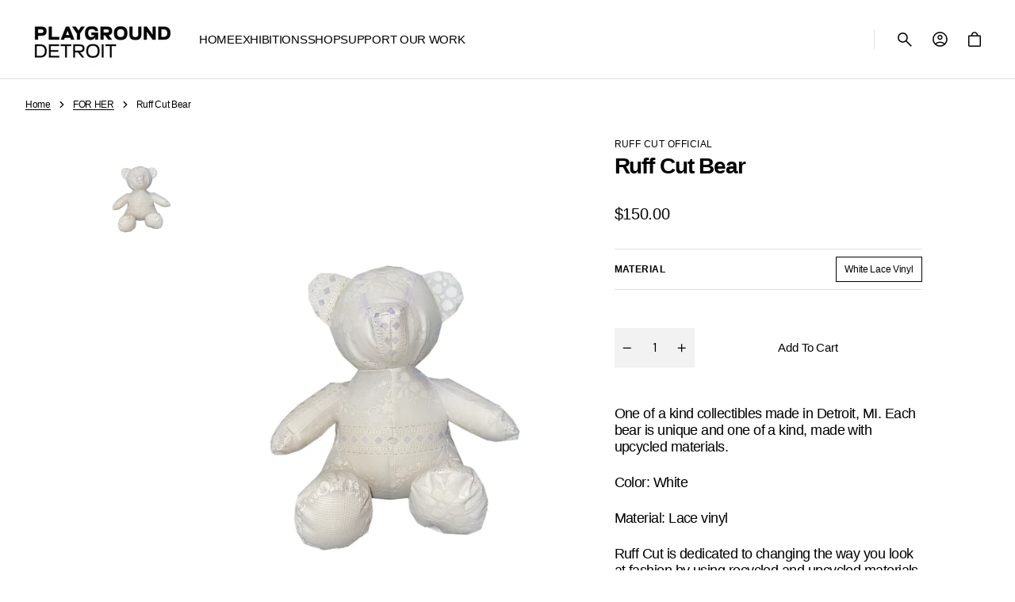

--- FILE ---
content_type: text/html; charset=utf-8
request_url: https://shop.playgrounddetroit.com/products/white-vinyl-bear-ruff-cut-official-x
body_size: 43059
content:
<!doctype html>
<html class="no-js" lang="en" data-scheme="light" dir="ltr">
  <head>
    <meta charset="utf-8">
    <meta http-equiv="X-UA-Compatible" content="IE=edge">
    <meta name="viewport" content="width=device-width,initial-scale=1">
    <meta name="theme-color" content="">
    <link rel="canonical" href="https://shop.playgrounddetroit.com/products/white-vinyl-bear-ruff-cut-official-x">
    <link rel="preconnect" href="https://cdn.shopify.com" crossorigin><link rel="preconnect" href="https://fonts.shopifycdn.com" crossorigin><title>
      Ruff Cut Bear
 &ndash; PLAYGROUND DETROIT</title>

    
      <meta
        name="description"
        content="One of a kind collectibles made in Detroit, MI. Each bear is unique and one of a kind, made with upcycled materials.  Color: White Material: Lace vinyl Ruff Cut is dedicated to changing the way you look at fashion by using recycled and upcycled materials    "
      >
    

    

<meta property="og:site_name" content="PLAYGROUND DETROIT">
<meta property="og:url" content="https://shop.playgrounddetroit.com/products/white-vinyl-bear-ruff-cut-official-x">
<meta property="og:title" content="Ruff Cut Bear">
<meta property="og:type" content="product">
<meta property="og:description" content="One of a kind collectibles made in Detroit, MI. Each bear is unique and one of a kind, made with upcycled materials.  Color: White Material: Lace vinyl Ruff Cut is dedicated to changing the way you look at fashion by using recycled and upcycled materials    "><meta property="og:image" content="http://shop.playgrounddetroit.com/cdn/shop/products/image_8056857a-0fde-4bcf-b4af-6fb639a66f32.jpg?v=1643318059">
  <meta property="og:image:secure_url" content="https://shop.playgrounddetroit.com/cdn/shop/products/image_8056857a-0fde-4bcf-b4af-6fb639a66f32.jpg?v=1643318059">
  <meta property="og:image:width" content="1500">
  <meta property="og:image:height" content="1500"><meta property="og:price:amount" content="150.00">
  <meta property="og:price:currency" content="USD"><meta name="twitter:card" content="summary_large_image">
<meta name="twitter:title" content="Ruff Cut Bear">
<meta name="twitter:description" content="One of a kind collectibles made in Detroit, MI. Each bear is unique and one of a kind, made with upcycled materials.  Color: White Material: Lace vinyl Ruff Cut is dedicated to changing the way you look at fashion by using recycled and upcycled materials    ">


    <script src="//shop.playgrounddetroit.com/cdn/shop/t/8/assets/constants.js?v=57430444635880596041764013321" defer="defer"></script>
    <script src="//shop.playgrounddetroit.com/cdn/shop/t/8/assets/pubsub.js?v=2921868252632587581764013322" defer="defer"></script>
    <script src="//shop.playgrounddetroit.com/cdn/shop/t/8/assets/global.js?v=57873128994837153131764013322" defer="defer"></script><script src="//shop.playgrounddetroit.com/cdn/shop/t/8/assets/quick-add.js?v=151214205193844413851764013322" defer="defer"></script>
      <script src="//shop.playgrounddetroit.com/cdn/shop/t/8/assets/product-form.js?v=105803422254290312501764013322" defer="defer"></script>
    

    <script>
      function calculateScrollbarWidth() {
        const scrollbarWidth = window.innerWidth - document.documentElement.clientWidth
        document.documentElement.style.setProperty('--scrollbar-width', scrollbarWidth + 'px');
      }

      function calculateVh() {
        let vh = window.innerHeight * 0.01;
        document.documentElement.style.setProperty('--vh', `${vh}px`);
      }
    
      window.addEventListener('load', calculateScrollbarWidth);
      window.addEventListener('resize', calculateScrollbarWidth);
    
      window.addEventListener('load', calculateVh);
      window.addEventListener('resize', calculateVh);
    </script>

    <script>window.performance && window.performance.mark && window.performance.mark('shopify.content_for_header.start');</script><meta name="google-site-verification" content="X8WnwN2-4TV2u68Qhi46qlvCB8EsQDVJr1q8CvmVXoY">
<meta id="shopify-digital-wallet" name="shopify-digital-wallet" content="/25482948/digital_wallets/dialog">
<meta name="shopify-checkout-api-token" content="33dd5fb8080330a6ce4aff9aaacabfba">
<meta id="in-context-paypal-metadata" data-shop-id="25482948" data-venmo-supported="false" data-environment="production" data-locale="en_US" data-paypal-v4="true" data-currency="USD">
<link rel="alternate" type="application/json+oembed" href="https://shop.playgrounddetroit.com/products/white-vinyl-bear-ruff-cut-official-x.oembed">
<script async="async" src="/checkouts/internal/preloads.js?locale=en-US"></script>
<link rel="preconnect" href="https://shop.app" crossorigin="anonymous">
<script async="async" src="https://shop.app/checkouts/internal/preloads.js?locale=en-US&shop_id=25482948" crossorigin="anonymous"></script>
<script id="apple-pay-shop-capabilities" type="application/json">{"shopId":25482948,"countryCode":"US","currencyCode":"USD","merchantCapabilities":["supports3DS"],"merchantId":"gid:\/\/shopify\/Shop\/25482948","merchantName":"PLAYGROUND DETROIT","requiredBillingContactFields":["postalAddress","email"],"requiredShippingContactFields":["postalAddress","email"],"shippingType":"shipping","supportedNetworks":["visa","masterCard","amex","discover","elo","jcb"],"total":{"type":"pending","label":"PLAYGROUND DETROIT","amount":"1.00"},"shopifyPaymentsEnabled":true,"supportsSubscriptions":true}</script>
<script id="shopify-features" type="application/json">{"accessToken":"33dd5fb8080330a6ce4aff9aaacabfba","betas":["rich-media-storefront-analytics"],"domain":"shop.playgrounddetroit.com","predictiveSearch":true,"shopId":25482948,"locale":"en"}</script>
<script>var Shopify = Shopify || {};
Shopify.shop = "playground-detroit.myshopify.com";
Shopify.locale = "en";
Shopify.currency = {"active":"USD","rate":"1.0"};
Shopify.country = "US";
Shopify.theme = {"name":"Aesthetic","id":148553138368,"schema_name":"Aesthetic","schema_version":"1.3.5","theme_store_id":2514,"role":"main"};
Shopify.theme.handle = "null";
Shopify.theme.style = {"id":null,"handle":null};
Shopify.cdnHost = "shop.playgrounddetroit.com/cdn";
Shopify.routes = Shopify.routes || {};
Shopify.routes.root = "/";</script>
<script type="module">!function(o){(o.Shopify=o.Shopify||{}).modules=!0}(window);</script>
<script>!function(o){function n(){var o=[];function n(){o.push(Array.prototype.slice.apply(arguments))}return n.q=o,n}var t=o.Shopify=o.Shopify||{};t.loadFeatures=n(),t.autoloadFeatures=n()}(window);</script>
<script>
  window.ShopifyPay = window.ShopifyPay || {};
  window.ShopifyPay.apiHost = "shop.app\/pay";
  window.ShopifyPay.redirectState = null;
</script>
<script id="shop-js-analytics" type="application/json">{"pageType":"product"}</script>
<script defer="defer" async type="module" src="//shop.playgrounddetroit.com/cdn/shopifycloud/shop-js/modules/v2/client.init-shop-cart-sync_BT-GjEfc.en.esm.js"></script>
<script defer="defer" async type="module" src="//shop.playgrounddetroit.com/cdn/shopifycloud/shop-js/modules/v2/chunk.common_D58fp_Oc.esm.js"></script>
<script defer="defer" async type="module" src="//shop.playgrounddetroit.com/cdn/shopifycloud/shop-js/modules/v2/chunk.modal_xMitdFEc.esm.js"></script>
<script type="module">
  await import("//shop.playgrounddetroit.com/cdn/shopifycloud/shop-js/modules/v2/client.init-shop-cart-sync_BT-GjEfc.en.esm.js");
await import("//shop.playgrounddetroit.com/cdn/shopifycloud/shop-js/modules/v2/chunk.common_D58fp_Oc.esm.js");
await import("//shop.playgrounddetroit.com/cdn/shopifycloud/shop-js/modules/v2/chunk.modal_xMitdFEc.esm.js");

  window.Shopify.SignInWithShop?.initShopCartSync?.({"fedCMEnabled":true,"windoidEnabled":true});

</script>
<script>
  window.Shopify = window.Shopify || {};
  if (!window.Shopify.featureAssets) window.Shopify.featureAssets = {};
  window.Shopify.featureAssets['shop-js'] = {"shop-cart-sync":["modules/v2/client.shop-cart-sync_DZOKe7Ll.en.esm.js","modules/v2/chunk.common_D58fp_Oc.esm.js","modules/v2/chunk.modal_xMitdFEc.esm.js"],"init-fed-cm":["modules/v2/client.init-fed-cm_B6oLuCjv.en.esm.js","modules/v2/chunk.common_D58fp_Oc.esm.js","modules/v2/chunk.modal_xMitdFEc.esm.js"],"shop-cash-offers":["modules/v2/client.shop-cash-offers_D2sdYoxE.en.esm.js","modules/v2/chunk.common_D58fp_Oc.esm.js","modules/v2/chunk.modal_xMitdFEc.esm.js"],"shop-login-button":["modules/v2/client.shop-login-button_QeVjl5Y3.en.esm.js","modules/v2/chunk.common_D58fp_Oc.esm.js","modules/v2/chunk.modal_xMitdFEc.esm.js"],"pay-button":["modules/v2/client.pay-button_DXTOsIq6.en.esm.js","modules/v2/chunk.common_D58fp_Oc.esm.js","modules/v2/chunk.modal_xMitdFEc.esm.js"],"shop-button":["modules/v2/client.shop-button_DQZHx9pm.en.esm.js","modules/v2/chunk.common_D58fp_Oc.esm.js","modules/v2/chunk.modal_xMitdFEc.esm.js"],"avatar":["modules/v2/client.avatar_BTnouDA3.en.esm.js"],"init-windoid":["modules/v2/client.init-windoid_CR1B-cfM.en.esm.js","modules/v2/chunk.common_D58fp_Oc.esm.js","modules/v2/chunk.modal_xMitdFEc.esm.js"],"init-shop-for-new-customer-accounts":["modules/v2/client.init-shop-for-new-customer-accounts_C_vY_xzh.en.esm.js","modules/v2/client.shop-login-button_QeVjl5Y3.en.esm.js","modules/v2/chunk.common_D58fp_Oc.esm.js","modules/v2/chunk.modal_xMitdFEc.esm.js"],"init-shop-email-lookup-coordinator":["modules/v2/client.init-shop-email-lookup-coordinator_BI7n9ZSv.en.esm.js","modules/v2/chunk.common_D58fp_Oc.esm.js","modules/v2/chunk.modal_xMitdFEc.esm.js"],"init-shop-cart-sync":["modules/v2/client.init-shop-cart-sync_BT-GjEfc.en.esm.js","modules/v2/chunk.common_D58fp_Oc.esm.js","modules/v2/chunk.modal_xMitdFEc.esm.js"],"shop-toast-manager":["modules/v2/client.shop-toast-manager_DiYdP3xc.en.esm.js","modules/v2/chunk.common_D58fp_Oc.esm.js","modules/v2/chunk.modal_xMitdFEc.esm.js"],"init-customer-accounts":["modules/v2/client.init-customer-accounts_D9ZNqS-Q.en.esm.js","modules/v2/client.shop-login-button_QeVjl5Y3.en.esm.js","modules/v2/chunk.common_D58fp_Oc.esm.js","modules/v2/chunk.modal_xMitdFEc.esm.js"],"init-customer-accounts-sign-up":["modules/v2/client.init-customer-accounts-sign-up_iGw4briv.en.esm.js","modules/v2/client.shop-login-button_QeVjl5Y3.en.esm.js","modules/v2/chunk.common_D58fp_Oc.esm.js","modules/v2/chunk.modal_xMitdFEc.esm.js"],"shop-follow-button":["modules/v2/client.shop-follow-button_CqMgW2wH.en.esm.js","modules/v2/chunk.common_D58fp_Oc.esm.js","modules/v2/chunk.modal_xMitdFEc.esm.js"],"checkout-modal":["modules/v2/client.checkout-modal_xHeaAweL.en.esm.js","modules/v2/chunk.common_D58fp_Oc.esm.js","modules/v2/chunk.modal_xMitdFEc.esm.js"],"shop-login":["modules/v2/client.shop-login_D91U-Q7h.en.esm.js","modules/v2/chunk.common_D58fp_Oc.esm.js","modules/v2/chunk.modal_xMitdFEc.esm.js"],"lead-capture":["modules/v2/client.lead-capture_BJmE1dJe.en.esm.js","modules/v2/chunk.common_D58fp_Oc.esm.js","modules/v2/chunk.modal_xMitdFEc.esm.js"],"payment-terms":["modules/v2/client.payment-terms_Ci9AEqFq.en.esm.js","modules/v2/chunk.common_D58fp_Oc.esm.js","modules/v2/chunk.modal_xMitdFEc.esm.js"]};
</script>
<script>(function() {
  var isLoaded = false;
  function asyncLoad() {
    if (isLoaded) return;
    isLoaded = true;
    var urls = ["https:\/\/chimpstatic.com\/mcjs-connected\/js\/users\/55d826d74e07d74db75073321\/0778c39aae1520658707a9909.js?shop=playground-detroit.myshopify.com","https:\/\/cdn.sesami.co\/shopify.js?shop=playground-detroit.myshopify.com","https:\/\/cdn.nfcube.com\/instafeed-33b81a5c83747d7f741799215c39060d.js?shop=playground-detroit.myshopify.com"];
    for (var i = 0; i < urls.length; i++) {
      var s = document.createElement('script');
      s.type = 'text/javascript';
      s.async = true;
      s.src = urls[i];
      var x = document.getElementsByTagName('script')[0];
      x.parentNode.insertBefore(s, x);
    }
  };
  if(window.attachEvent) {
    window.attachEvent('onload', asyncLoad);
  } else {
    window.addEventListener('load', asyncLoad, false);
  }
})();</script>
<script id="__st">var __st={"a":25482948,"offset":-18000,"reqid":"2ae7b040-f8d2-40f2-9d69-944f470cb536-1769297451","pageurl":"shop.playgrounddetroit.com\/products\/white-vinyl-bear-ruff-cut-official-x","u":"0f2f50a6dc11","p":"product","rtyp":"product","rid":7122581782720};</script>
<script>window.ShopifyPaypalV4VisibilityTracking = true;</script>
<script id="captcha-bootstrap">!function(){'use strict';const t='contact',e='account',n='new_comment',o=[[t,t],['blogs',n],['comments',n],[t,'customer']],c=[[e,'customer_login'],[e,'guest_login'],[e,'recover_customer_password'],[e,'create_customer']],r=t=>t.map((([t,e])=>`form[action*='/${t}']:not([data-nocaptcha='true']) input[name='form_type'][value='${e}']`)).join(','),a=t=>()=>t?[...document.querySelectorAll(t)].map((t=>t.form)):[];function s(){const t=[...o],e=r(t);return a(e)}const i='password',u='form_key',d=['recaptcha-v3-token','g-recaptcha-response','h-captcha-response',i],f=()=>{try{return window.sessionStorage}catch{return}},m='__shopify_v',_=t=>t.elements[u];function p(t,e,n=!1){try{const o=window.sessionStorage,c=JSON.parse(o.getItem(e)),{data:r}=function(t){const{data:e,action:n}=t;return t[m]||n?{data:e,action:n}:{data:t,action:n}}(c);for(const[e,n]of Object.entries(r))t.elements[e]&&(t.elements[e].value=n);n&&o.removeItem(e)}catch(o){console.error('form repopulation failed',{error:o})}}const l='form_type',E='cptcha';function T(t){t.dataset[E]=!0}const w=window,h=w.document,L='Shopify',v='ce_forms',y='captcha';let A=!1;((t,e)=>{const n=(g='f06e6c50-85a8-45c8-87d0-21a2b65856fe',I='https://cdn.shopify.com/shopifycloud/storefront-forms-hcaptcha/ce_storefront_forms_captcha_hcaptcha.v1.5.2.iife.js',D={infoText:'Protected by hCaptcha',privacyText:'Privacy',termsText:'Terms'},(t,e,n)=>{const o=w[L][v],c=o.bindForm;if(c)return c(t,g,e,D).then(n);var r;o.q.push([[t,g,e,D],n]),r=I,A||(h.body.append(Object.assign(h.createElement('script'),{id:'captcha-provider',async:!0,src:r})),A=!0)});var g,I,D;w[L]=w[L]||{},w[L][v]=w[L][v]||{},w[L][v].q=[],w[L][y]=w[L][y]||{},w[L][y].protect=function(t,e){n(t,void 0,e),T(t)},Object.freeze(w[L][y]),function(t,e,n,w,h,L){const[v,y,A,g]=function(t,e,n){const i=e?o:[],u=t?c:[],d=[...i,...u],f=r(d),m=r(i),_=r(d.filter((([t,e])=>n.includes(e))));return[a(f),a(m),a(_),s()]}(w,h,L),I=t=>{const e=t.target;return e instanceof HTMLFormElement?e:e&&e.form},D=t=>v().includes(t);t.addEventListener('submit',(t=>{const e=I(t);if(!e)return;const n=D(e)&&!e.dataset.hcaptchaBound&&!e.dataset.recaptchaBound,o=_(e),c=g().includes(e)&&(!o||!o.value);(n||c)&&t.preventDefault(),c&&!n&&(function(t){try{if(!f())return;!function(t){const e=f();if(!e)return;const n=_(t);if(!n)return;const o=n.value;o&&e.removeItem(o)}(t);const e=Array.from(Array(32),(()=>Math.random().toString(36)[2])).join('');!function(t,e){_(t)||t.append(Object.assign(document.createElement('input'),{type:'hidden',name:u})),t.elements[u].value=e}(t,e),function(t,e){const n=f();if(!n)return;const o=[...t.querySelectorAll(`input[type='${i}']`)].map((({name:t})=>t)),c=[...d,...o],r={};for(const[a,s]of new FormData(t).entries())c.includes(a)||(r[a]=s);n.setItem(e,JSON.stringify({[m]:1,action:t.action,data:r}))}(t,e)}catch(e){console.error('failed to persist form',e)}}(e),e.submit())}));const S=(t,e)=>{t&&!t.dataset[E]&&(n(t,e.some((e=>e===t))),T(t))};for(const o of['focusin','change'])t.addEventListener(o,(t=>{const e=I(t);D(e)&&S(e,y())}));const B=e.get('form_key'),M=e.get(l),P=B&&M;t.addEventListener('DOMContentLoaded',(()=>{const t=y();if(P)for(const e of t)e.elements[l].value===M&&p(e,B);[...new Set([...A(),...v().filter((t=>'true'===t.dataset.shopifyCaptcha))])].forEach((e=>S(e,t)))}))}(h,new URLSearchParams(w.location.search),n,t,e,['guest_login'])})(!0,!0)}();</script>
<script integrity="sha256-4kQ18oKyAcykRKYeNunJcIwy7WH5gtpwJnB7kiuLZ1E=" data-source-attribution="shopify.loadfeatures" defer="defer" src="//shop.playgrounddetroit.com/cdn/shopifycloud/storefront/assets/storefront/load_feature-a0a9edcb.js" crossorigin="anonymous"></script>
<script crossorigin="anonymous" defer="defer" src="//shop.playgrounddetroit.com/cdn/shopifycloud/storefront/assets/shopify_pay/storefront-65b4c6d7.js?v=20250812"></script>
<script data-source-attribution="shopify.dynamic_checkout.dynamic.init">var Shopify=Shopify||{};Shopify.PaymentButton=Shopify.PaymentButton||{isStorefrontPortableWallets:!0,init:function(){window.Shopify.PaymentButton.init=function(){};var t=document.createElement("script");t.src="https://shop.playgrounddetroit.com/cdn/shopifycloud/portable-wallets/latest/portable-wallets.en.js",t.type="module",document.head.appendChild(t)}};
</script>
<script data-source-attribution="shopify.dynamic_checkout.buyer_consent">
  function portableWalletsHideBuyerConsent(e){var t=document.getElementById("shopify-buyer-consent"),n=document.getElementById("shopify-subscription-policy-button");t&&n&&(t.classList.add("hidden"),t.setAttribute("aria-hidden","true"),n.removeEventListener("click",e))}function portableWalletsShowBuyerConsent(e){var t=document.getElementById("shopify-buyer-consent"),n=document.getElementById("shopify-subscription-policy-button");t&&n&&(t.classList.remove("hidden"),t.removeAttribute("aria-hidden"),n.addEventListener("click",e))}window.Shopify?.PaymentButton&&(window.Shopify.PaymentButton.hideBuyerConsent=portableWalletsHideBuyerConsent,window.Shopify.PaymentButton.showBuyerConsent=portableWalletsShowBuyerConsent);
</script>
<script data-source-attribution="shopify.dynamic_checkout.cart.bootstrap">document.addEventListener("DOMContentLoaded",(function(){function t(){return document.querySelector("shopify-accelerated-checkout-cart, shopify-accelerated-checkout")}if(t())Shopify.PaymentButton.init();else{new MutationObserver((function(e,n){t()&&(Shopify.PaymentButton.init(),n.disconnect())})).observe(document.body,{childList:!0,subtree:!0})}}));
</script>
<link id="shopify-accelerated-checkout-styles" rel="stylesheet" media="screen" href="https://shop.playgrounddetroit.com/cdn/shopifycloud/portable-wallets/latest/accelerated-checkout-backwards-compat.css" crossorigin="anonymous">
<style id="shopify-accelerated-checkout-cart">
        #shopify-buyer-consent {
  margin-top: 1em;
  display: inline-block;
  width: 100%;
}

#shopify-buyer-consent.hidden {
  display: none;
}

#shopify-subscription-policy-button {
  background: none;
  border: none;
  padding: 0;
  text-decoration: underline;
  font-size: inherit;
  cursor: pointer;
}

#shopify-subscription-policy-button::before {
  box-shadow: none;
}

      </style>
<script id="sections-script" data-sections="main-product,header" defer="defer" src="//shop.playgrounddetroit.com/cdn/shop/t/8/compiled_assets/scripts.js?v=3597"></script>
<script>window.performance && window.performance.mark && window.performance.mark('shopify.content_for_header.end');</script>


    <style data-shopify>
        @font-face {
  font-family: "DM Sans";
  font-weight: 400;
  font-style: normal;
  font-display: swap;
  src: url("//shop.playgrounddetroit.com/cdn/fonts/dm_sans/dmsans_n4.ec80bd4dd7e1a334c969c265873491ae56018d72.woff2") format("woff2"),
       url("//shop.playgrounddetroit.com/cdn/fonts/dm_sans/dmsans_n4.87bdd914d8a61247b911147ae68e754d695c58a6.woff") format("woff");
}

        @font-face {
  font-family: "DM Sans";
  font-weight: 400;
  font-style: normal;
  font-display: swap;
  src: url("//shop.playgrounddetroit.com/cdn/fonts/dm_sans/dmsans_n4.ec80bd4dd7e1a334c969c265873491ae56018d72.woff2") format("woff2"),
       url("//shop.playgrounddetroit.com/cdn/fonts/dm_sans/dmsans_n4.87bdd914d8a61247b911147ae68e754d695c58a6.woff") format("woff");
}

        @font-face {
  font-family: "DM Sans";
  font-weight: 400;
  font-style: normal;
  font-display: swap;
  src: url("//shop.playgrounddetroit.com/cdn/fonts/dm_sans/dmsans_n4.ec80bd4dd7e1a334c969c265873491ae56018d72.woff2") format("woff2"),
       url("//shop.playgrounddetroit.com/cdn/fonts/dm_sans/dmsans_n4.87bdd914d8a61247b911147ae68e754d695c58a6.woff") format("woff");
}

        @font-face {
  font-family: "DM Sans";
  font-weight: 700;
  font-style: normal;
  font-display: swap;
  src: url("//shop.playgrounddetroit.com/cdn/fonts/dm_sans/dmsans_n7.97e21d81502002291ea1de8aefb79170c6946ce5.woff2") format("woff2"),
       url("//shop.playgrounddetroit.com/cdn/fonts/dm_sans/dmsans_n7.af5c214f5116410ca1d53a2090665620e78e2e1b.woff") format("woff");
}

        @font-face {
  font-family: "DM Sans";
  font-weight: 400;
  font-style: normal;
  font-display: swap;
  src: url("//shop.playgrounddetroit.com/cdn/fonts/dm_sans/dmsans_n4.ec80bd4dd7e1a334c969c265873491ae56018d72.woff2") format("woff2"),
       url("//shop.playgrounddetroit.com/cdn/fonts/dm_sans/dmsans_n4.87bdd914d8a61247b911147ae68e754d695c58a6.woff") format("woff");
}

        @font-face {
  font-family: "DM Sans";
  font-weight: 400;
  font-style: normal;
  font-display: swap;
  src: url("//shop.playgrounddetroit.com/cdn/fonts/dm_sans/dmsans_n4.ec80bd4dd7e1a334c969c265873491ae56018d72.woff2") format("woff2"),
       url("//shop.playgrounddetroit.com/cdn/fonts/dm_sans/dmsans_n4.87bdd914d8a61247b911147ae68e754d695c58a6.woff") format("woff");
}

        @font-face {
  font-family: "DM Sans";
  font-weight: 700;
  font-style: normal;
  font-display: swap;
  src: url("//shop.playgrounddetroit.com/cdn/fonts/dm_sans/dmsans_n7.97e21d81502002291ea1de8aefb79170c6946ce5.woff2") format("woff2"),
       url("//shop.playgrounddetroit.com/cdn/fonts/dm_sans/dmsans_n7.af5c214f5116410ca1d53a2090665620e78e2e1b.woff") format("woff");
}

        @font-face {
  font-family: "DM Sans";
  font-weight: 500;
  font-style: normal;
  font-display: swap;
  src: url("//shop.playgrounddetroit.com/cdn/fonts/dm_sans/dmsans_n5.8a0f1984c77eb7186ceb87c4da2173ff65eb012e.woff2") format("woff2"),
       url("//shop.playgrounddetroit.com/cdn/fonts/dm_sans/dmsans_n5.9ad2e755a89e15b3d6c53259daad5fc9609888e6.woff") format("woff");
}

        @font-face {
  font-family: "DM Sans";
  font-weight: 400;
  font-style: normal;
  font-display: swap;
  src: url("//shop.playgrounddetroit.com/cdn/fonts/dm_sans/dmsans_n4.ec80bd4dd7e1a334c969c265873491ae56018d72.woff2") format("woff2"),
       url("//shop.playgrounddetroit.com/cdn/fonts/dm_sans/dmsans_n4.87bdd914d8a61247b911147ae68e754d695c58a6.woff") format("woff");
}

        @font-face {
  font-family: "DM Sans";
  font-weight: 400;
  font-style: normal;
  font-display: swap;
  src: url("//shop.playgrounddetroit.com/cdn/fonts/dm_sans/dmsans_n4.ec80bd4dd7e1a334c969c265873491ae56018d72.woff2") format("woff2"),
       url("//shop.playgrounddetroit.com/cdn/fonts/dm_sans/dmsans_n4.87bdd914d8a61247b911147ae68e754d695c58a6.woff") format("woff");
}

        @font-face {
  font-family: "DM Sans";
  font-weight: 400;
  font-style: normal;
  font-display: swap;
  src: url("//shop.playgrounddetroit.com/cdn/fonts/dm_sans/dmsans_n4.ec80bd4dd7e1a334c969c265873491ae56018d72.woff2") format("woff2"),
       url("//shop.playgrounddetroit.com/cdn/fonts/dm_sans/dmsans_n4.87bdd914d8a61247b911147ae68e754d695c58a6.woff") format("woff");
}

        @font-face {
  font-family: "DM Sans";
  font-weight: 300;
  font-style: normal;
  font-display: swap;
  src: url("//shop.playgrounddetroit.com/cdn/fonts/dm_sans/dmsans_n3.d218434bb518134511e5205d90c23cfb8a1b261b.woff2") format("woff2"),
       url("//shop.playgrounddetroit.com/cdn/fonts/dm_sans/dmsans_n3.0c324a11de656e0e3f656188ad5de9ff34f70c04.woff") format("woff");
}

        @font-face {
  font-family: "DM Sans";
  font-weight: 400;
  font-style: normal;
  font-display: swap;
  src: url("//shop.playgrounddetroit.com/cdn/fonts/dm_sans/dmsans_n4.ec80bd4dd7e1a334c969c265873491ae56018d72.woff2") format("woff2"),
       url("//shop.playgrounddetroit.com/cdn/fonts/dm_sans/dmsans_n4.87bdd914d8a61247b911147ae68e754d695c58a6.woff") format("woff");
}

        @font-face {
  font-family: "DM Sans";
  font-weight: 500;
  font-style: normal;
  font-display: swap;
  src: url("//shop.playgrounddetroit.com/cdn/fonts/dm_sans/dmsans_n5.8a0f1984c77eb7186ceb87c4da2173ff65eb012e.woff2") format("woff2"),
       url("//shop.playgrounddetroit.com/cdn/fonts/dm_sans/dmsans_n5.9ad2e755a89e15b3d6c53259daad5fc9609888e6.woff") format("woff");
}

        @font-face {
  font-family: "DM Sans";
  font-weight: 700;
  font-style: normal;
  font-display: swap;
  src: url("//shop.playgrounddetroit.com/cdn/fonts/dm_sans/dmsans_n7.97e21d81502002291ea1de8aefb79170c6946ce5.woff2") format("woff2"),
       url("//shop.playgrounddetroit.com/cdn/fonts/dm_sans/dmsans_n7.af5c214f5116410ca1d53a2090665620e78e2e1b.woff") format("woff");
}

        @font-face {
  font-family: "DM Sans";
  font-weight: 400;
  font-style: italic;
  font-display: swap;
  src: url("//shop.playgrounddetroit.com/cdn/fonts/dm_sans/dmsans_i4.b8fe05e69ee95d5a53155c346957d8cbf5081c1a.woff2") format("woff2"),
       url("//shop.playgrounddetroit.com/cdn/fonts/dm_sans/dmsans_i4.403fe28ee2ea63e142575c0aa47684d65f8c23a0.woff") format("woff");
}

        @font-face {
  font-family: "DM Sans";
  font-weight: 400;
  font-style: normal;
  font-display: swap;
  src: url("//shop.playgrounddetroit.com/cdn/fonts/dm_sans/dmsans_n4.ec80bd4dd7e1a334c969c265873491ae56018d72.woff2") format("woff2"),
       url("//shop.playgrounddetroit.com/cdn/fonts/dm_sans/dmsans_n4.87bdd914d8a61247b911147ae68e754d695c58a6.woff") format("woff");
}

        @font-face {
  font-family: "DM Sans";
  font-weight: 500;
  font-style: normal;
  font-display: swap;
  src: url("//shop.playgrounddetroit.com/cdn/fonts/dm_sans/dmsans_n5.8a0f1984c77eb7186ceb87c4da2173ff65eb012e.woff2") format("woff2"),
       url("//shop.playgrounddetroit.com/cdn/fonts/dm_sans/dmsans_n5.9ad2e755a89e15b3d6c53259daad5fc9609888e6.woff") format("woff");
}

        @font-face {
  font-family: "DM Sans";
  font-weight: 400;
  font-style: normal;
  font-display: swap;
  src: url("//shop.playgrounddetroit.com/cdn/fonts/dm_sans/dmsans_n4.ec80bd4dd7e1a334c969c265873491ae56018d72.woff2") format("woff2"),
       url("//shop.playgrounddetroit.com/cdn/fonts/dm_sans/dmsans_n4.87bdd914d8a61247b911147ae68e754d695c58a6.woff") format("woff");
}

        @font-face {
  font-family: "DM Sans";
  font-weight: 500;
  font-style: normal;
  font-display: swap;
  src: url("//shop.playgrounddetroit.com/cdn/fonts/dm_sans/dmsans_n5.8a0f1984c77eb7186ceb87c4da2173ff65eb012e.woff2") format("woff2"),
       url("//shop.playgrounddetroit.com/cdn/fonts/dm_sans/dmsans_n5.9ad2e755a89e15b3d6c53259daad5fc9609888e6.woff") format("woff");
}

        @font-face {
  font-family: "DM Sans";
  font-weight: 400;
  font-style: italic;
  font-display: swap;
  src: url("//shop.playgrounddetroit.com/cdn/fonts/dm_sans/dmsans_i4.b8fe05e69ee95d5a53155c346957d8cbf5081c1a.woff2") format("woff2"),
       url("//shop.playgrounddetroit.com/cdn/fonts/dm_sans/dmsans_i4.403fe28ee2ea63e142575c0aa47684d65f8c23a0.woff") format("woff");
}

        @font-face {
  font-family: "DM Sans";
  font-weight: 700;
  font-style: italic;
  font-display: swap;
  src: url("//shop.playgrounddetroit.com/cdn/fonts/dm_sans/dmsans_i7.52b57f7d7342eb7255084623d98ab83fd96e7f9b.woff2") format("woff2"),
       url("//shop.playgrounddetroit.com/cdn/fonts/dm_sans/dmsans_i7.d5e14ef18a1d4a8ce78a4187580b4eb1759c2eda.woff") format("woff");
}


        
          :root,
          [data-scheme=light] .color-background-1 {
            --color-background: 255,255,255;
            --color-background-secondary: 255,255,255;
            --color-background-tertiary: 242,242,242;
            
              --gradient-background: #ffffff;
            
            --color-foreground: 0, 0, 0;
            --color-foreground-secondary: 0, 0, 0;
            --color-foreground-tertiary: 0, 0, 0;
            --color-foreground-title: 0, 0, 0;

            --color-button-text: 0, 0, 0;
            --color-button-text-hover: 255, 255, 255;
            --color-button: 255, 255, 255;
            --color-button-hover: 0, 0, 0;

            --color-button-secondary-border: 223, 223, 223;
            --color-button-secondary-border-hover: 195, 195, 195;
            --color-button-secondary-text: 0, 0, 0;
            --color-button-secondary-text-hover: 0, 0, 0;

            --color-button-tertiary-text: 0, 0, 0;
            --color-button-tertiary-text-hover: 0, 0, 0;

            --color-overlay: 0, 0, 0;
            --color-border-input: 223, 223, 223;
            --color-border-input-hover: 0, 0, 0;
            --color-background-input: 255, 255, 255;
            --color-background-input-hover: 255, 255, 255;
            --color-border: 223, 223, 223;
            --color-badge-background: 255, 255, 255;
            --color-badge-text: 0, 0, 0;
            --color-badge-text-sale: 219, 39, 39;

            --color-card-price-new: 0, 0, 0;
            --color-card-price-old: 109, 109, 109;
          }
          @media (prefers-color-scheme: light) {
            :root,
            [data-scheme=auto] .color-background-1 {
              --color-background: 255,255,255;
              --color-background-secondary: 255,255,255;
              --color-background-tertiary: 242,242,242;
              
                --gradient-background: #ffffff;
              
              --color-foreground: 0, 0, 0;
              --color-foreground-secondary: 0, 0, 0;
              --color-foreground-tertiary: 0, 0, 0;
              --color-foreground-title: 0, 0, 0;

              --color-button-text: 0, 0, 0;
              --color-button-text-hover: 255, 255, 255;
              --color-button: 255, 255, 255;
              --color-button-hover: 0, 0, 0;

              --color-button-secondary-border: 223, 223, 223;
              --color-button-secondary-border-hover: 195, 195, 195;
              --color-button-secondary-text: 0, 0, 0;
              --color-button-secondary-text-hover: 0, 0, 0;

              --color-button-tertiary-text: 0, 0, 0;
              --color-button-tertiary-text-hover: 0, 0, 0;

              --color-overlay: 0, 0, 0;
              --color-border-input: 223, 223, 223;
              --color-border-input-hover: 0, 0, 0;
              --color-background-input: 255, 255, 255;
              --color-background-input-hover: 255, 255, 255;
              --color-border: 223, 223, 223;
              --color-badge-background: 255, 255, 255;
              --color-badge-text: 0, 0, 0;
              --color-badge-text-sale: 219, 39, 39;

              --color-card-price-new: 0, 0, 0;
              --color-card-price-old: 109, 109, 109;
            }
          }
        
          
          [data-scheme=light] .color-background-2 {
            --color-background: 255,255,255;
            --color-background-secondary: 255,255,255;
            --color-background-tertiary: 242,242,242;
            
              --gradient-background: #ffffff;
            
            --color-foreground: 255, 255, 255;
            --color-foreground-secondary: 255, 255, 255;
            --color-foreground-tertiary: 255, 255, 255;
            --color-foreground-title: 255, 255, 255;

            --color-button-text: 0, 0, 0;
            --color-button-text-hover: 255, 255, 255;
            --color-button: 255, 255, 255;
            --color-button-hover: 62, 62, 62;

            --color-button-secondary-border: 223, 223, 223;
            --color-button-secondary-border-hover: 195, 195, 195;
            --color-button-secondary-text: 19, 19, 19;
            --color-button-secondary-text-hover: 19, 19, 19;

            --color-button-tertiary-text: 0, 0, 0;
            --color-button-tertiary-text-hover: 0, 0, 0;

            --color-overlay: 0, 0, 0;
            --color-border-input: 223, 223, 223;
            --color-border-input-hover: 19, 19, 19;
            --color-background-input: 245, 240, 237;
            --color-background-input-hover: 245, 240, 237;
            --color-border: 255, 255, 255;
            --color-badge-background: 255, 255, 255;
            --color-badge-text: 19, 19, 19;
            --color-badge-text-sale: 219, 39, 39;

            --color-card-price-new: 19, 19, 19;
            --color-card-price-old: 109, 109, 109;
          }
          @media (prefers-color-scheme: light) {
            
            [data-scheme=auto] .color-background-2 {
              --color-background: 255,255,255;
              --color-background-secondary: 255,255,255;
              --color-background-tertiary: 242,242,242;
              
                --gradient-background: #ffffff;
              
              --color-foreground: 255, 255, 255;
              --color-foreground-secondary: 255, 255, 255;
              --color-foreground-tertiary: 255, 255, 255;
              --color-foreground-title: 255, 255, 255;

              --color-button-text: 0, 0, 0;
              --color-button-text-hover: 255, 255, 255;
              --color-button: 255, 255, 255;
              --color-button-hover: 62, 62, 62;

              --color-button-secondary-border: 223, 223, 223;
              --color-button-secondary-border-hover: 195, 195, 195;
              --color-button-secondary-text: 19, 19, 19;
              --color-button-secondary-text-hover: 19, 19, 19;

              --color-button-tertiary-text: 0, 0, 0;
              --color-button-tertiary-text-hover: 0, 0, 0;

              --color-overlay: 0, 0, 0;
              --color-border-input: 223, 223, 223;
              --color-border-input-hover: 19, 19, 19;
              --color-background-input: 245, 240, 237;
              --color-background-input-hover: 245, 240, 237;
              --color-border: 255, 255, 255;
              --color-badge-background: 255, 255, 255;
              --color-badge-text: 19, 19, 19;
              --color-badge-text-sale: 219, 39, 39;

              --color-card-price-new: 19, 19, 19;
              --color-card-price-old: 109, 109, 109;
            }
          }
        
          
          [data-scheme=light] .color-background-3 {
            --color-background: 255,255,255;
            --color-background-secondary: 19,19,19;
            --color-background-tertiary: 51,51,51;
            
              --gradient-background: #ffffff;
            
            --color-foreground: 0, 0, 0;
            --color-foreground-secondary: 0, 0, 0;
            --color-foreground-tertiary: 0, 0, 0;
            --color-foreground-title: 0, 0, 0;

            --color-button-text: 255, 255, 255;
            --color-button-text-hover: 255, 255, 255;
            --color-button: 19, 19, 19;
            --color-button-hover: 114, 97, 87;

            --color-button-secondary-border: 62, 62, 62;
            --color-button-secondary-border-hover: 255, 255, 255;
            --color-button-secondary-text: 255, 255, 255;
            --color-button-secondary-text-hover: 255, 255, 255;

            --color-button-tertiary-text: 255, 255, 255;
            --color-button-tertiary-text-hover: 255, 255, 255;

            --color-overlay: 19, 19, 19;
            --color-border-input: 62, 62, 62;
            --color-border-input-hover: 255, 255, 255;
            --color-background-input: 19, 19, 19;
            --color-background-input-hover: 19, 19, 19;
            --color-border: 62, 62, 62;
            --color-badge-background: 255, 255, 255;
            --color-badge-text: 19, 19, 19;
            --color-badge-text-sale: 219, 39, 39;

            --color-card-price-new: 255, 255, 255;
            --color-card-price-old: 138, 138, 138;
          }
          @media (prefers-color-scheme: light) {
            
            [data-scheme=auto] .color-background-3 {
              --color-background: 255,255,255;
              --color-background-secondary: 19,19,19;
              --color-background-tertiary: 51,51,51;
              
                --gradient-background: #ffffff;
              
              --color-foreground: 0, 0, 0;
              --color-foreground-secondary: 0, 0, 0;
              --color-foreground-tertiary: 0, 0, 0;
              --color-foreground-title: 0, 0, 0;

              --color-button-text: 255, 255, 255;
              --color-button-text-hover: 255, 255, 255;
              --color-button: 19, 19, 19;
              --color-button-hover: 114, 97, 87;

              --color-button-secondary-border: 62, 62, 62;
              --color-button-secondary-border-hover: 255, 255, 255;
              --color-button-secondary-text: 255, 255, 255;
              --color-button-secondary-text-hover: 255, 255, 255;

              --color-button-tertiary-text: 255, 255, 255;
              --color-button-tertiary-text-hover: 255, 255, 255;

              --color-overlay: 19, 19, 19;
              --color-border-input: 62, 62, 62;
              --color-border-input-hover: 255, 255, 255;
              --color-background-input: 19, 19, 19;
              --color-background-input-hover: 19, 19, 19;
              --color-border: 62, 62, 62;
              --color-badge-background: 255, 255, 255;
              --color-badge-text: 19, 19, 19;
              --color-badge-text-sale: 219, 39, 39;

              --color-card-price-new: 255, 255, 255;
              --color-card-price-old: 138, 138, 138;
            }
          }
        

        body, .color-background-1, .color-background-2, .color-background-3 {
          color: rgba(var(--color-foreground));
          background-color: rgb(var(--color-background));
        }

        :root {
          --announcement-height: 0px;
          --ann-height: 0px;
          --header-height: 0px;
          --breadcrumbs-height: 0px;
          --scrollbar-width: 0px;
          --vh: 1vh;

          --spaced-section: 5rem;

          --font-body-family: "DM Sans", sans-serif;
          --font-body-style: normal;
          --font-body-weight: 400;

          --font-body-scale: 1.5;
          --font-body-line-height: 1.2;
          --font-body-letter-spacing: -0.2em;

          --font-heading-family: "DM Sans", sans-serif;
          --font-heading-style: normal;
          --font-heading-weight: 400;
          --font-heading-letter-spacing: -0.4em;
          --font-heading-line-height: 1.2;
          --font-heading-text-transform: none;

          --font-section-heading-family: "DM Sans", sans-serif;
          --font-section-heading-style: normal;
          --font-section-heading-weight: 400;

          --font-subtitle-family: "DM Sans", sans-serif;
          --font-subtitle-style: normal;
          --font-subtitle-weight: 700;
          --font-subtitle-text-transform: uppercase;
          --font-subtitle-scale: 1.2;

          --font-heading-h1-scale: 1.0;
          --font-heading-h2-scale: 1.0;
          --font-heading-h3-scale: 1.0;
          --font-heading-h4-scale: 1.0;
          --font-heading-h5-scale: 1.0;

          --font-heading-card-family: "DM Sans", sans-serif;
          --font-heading-card-style: normal;
          --font-heading-card-weight: 400;
          --font-text-card-family: "DM Sans", sans-serif;
          --font-text-card-style: normal;
          --font-text-card-weight: 400;

          --font-heading-card-scale: 1.5;
          --font-text-card-scale: 1.4;

          --font-button-family: "DM Sans", sans-serif;
          --font-button-style: normal;
          --font-button-weight: 700;
          --font-button-text-transform: capitalize;
          --font-button-letter-spacing: -0.01em;
          --font-subtitle-letter-spacing: 0.4em;
          --font-badge-letter-spacing: -0.02em;
          --font-menu-letter-spacing: -0.02em;
          --font-big-menu-letter-spacing: -0.04em;

          --font-header-menu-family: "DM Sans", sans-serif;
          --font-header-menu-style: normal;
          --font-header-menu-weight: 500;
          --font-header-menu-text-transform: none;

          --font-footer-menu-family: "DM Sans", sans-serif;
          --font-footer-menu-style: normal;
          --font-footer-menu-weight: 400;
          --font-footer-link-size: px;
          --font-footer-bottom-link-size: px;

          --font-popups-heading-family: "DM Sans", sans-serif;
          --font-popups-heading-style: normal;
          --font-popups-heading-weight: 400;
          --font-popups-text-family: "DM Sans", sans-serif;
          --font-popups-text-style: normal;
          --font-popups-text-weight: 400;
          --font-popup-heading-scale: 1.23;
          --font-popup-desc-scale: 1.0;
          --font-popup-text-scale: 1.07;
          --font-notification-heading-scale: 1.0;
          --font-notification-text-scale: 1.0;

          --border-radius-main: 0px;
          --border-radius-button: 0px;
          --border-radius-badge: 0px;
          --payment-terms-background-color: ;
        }

        @media screen and (min-width: 990px) {
          :root {
           --spaced-section: 16rem;
          }
        }

        *,
        *::before,
        *::after {
        box-sizing: inherit;
        }

        html {
          box-sizing: border-box;
          font-size: 10px;
          height: 100%;
          -webkit-tap-highlight-color: rgba(0, 0, 0, 0);
          scrollbar-gutter: stable;
        }

        body {
          position: relative;
          display: flex;
          flex-direction: column;
          min-height: 100%;
          margin: 0;
          font-size: calc(var(--font-body-scale) * 1rem - 0.1rem);
          line-height: var(--font-body-line-height);
          font-family: var(--font-body-family);
          font-style: var(--font-body-style);
          font-weight: var(--font-body-weight);
          letter-spacing: calc(var(--font-body-letter-spacing) * 0.1);
          overflow-x: hidden;
          scrollbar-gutter: stable;
        }

        @media screen and (min-width: 750px) {
          body {
            font-size: calc(var(--font-body-scale) * 1rem);
          }
        }

        #MainContent {
          flex-grow: 1;
        }
    </style>

    <style data-shopify>
  
  [data-scheme=dark] .color-background-1 {
  	--color-background: 31, 31, 31;
  	--color-overlay: 0, 0, 0;
  	--gradient-background: rgb(31, 31, 31);
  	--color-foreground: 229, 229, 229;
  	--color-foreground-secondary: 169, 169, 169;
  	--color-foreground-tertiary: 169, 169, 169;
  	--color-foreground-title: 229, 229, 229;
  	--color-border-input: 53, 53, 53;
  	--color-border-input-hover: 63, 63, 63;
  	--color-background-input: 31, 31, 31;
  	--color-background-input-hover: 10, 10, 10;
  	--color-border: 53, 53, 53;
  	--color-announcement-bar: 0, 0, 0;
  	--color-announcement-bar-background-1: 0, 0, 0;
  	--alpha-link: 0.5;
  	--color-button: 53, 53, 53;
  	--color-button-hover: 33, 33, 33;
  	--color-button-text: 229, 229, 229;
  	--color-button-text-hover: 229, 229, 229;
  	--color-button-secondary-border: 53, 53, 53;
  	--color-button-secondary-border-hover: 63, 63, 63;
  	--color-button-secondary-text: 229, 229, 229;
  	--color-button-secondary-text-hover: 229, 229, 229;
  	--color-button-tertiary: 229, 229, 229;
  	--color-button-tertiary-hover: 53, 53, 53;
  	--color-button-tertiary-text: 229, 229, 229;
  	--color-button-tertiary-text-hover: 229, 229, 229;
  	--alpha-button-background: 1;
  	--alpha-button-border: 1;
  	--color-placeholder-input: 229, 229, 229;
  	--color-card-price-new: 229, 229, 229;
  	--color-card-price-old: 169, 169, 169;
  	--color-error-background: 0, 0, 0;
  	--color-title-text: 229, 229, 229;
  }
  @media (prefers-color-scheme: dark) {
  	[data-scheme=auto] .color-background-1 {
  		--color-background: 31, 31, 31;
  		--gradient-background: rgb(31, 31, 31);
  		--color-overlay: 0, 0, 0;
  		--color-foreground: 229, 229, 229;
  		--color-foreground-secondary: 169, 169, 169;
  		--color-foreground-tertiary: 169, 169, 169;
  		--color-foreground-title: 229, 229, 229;
  		--color-border-input: 53, 53, 53;
  		--color-border-input-hover: 63, 63, 63;
  		--color-background-input: 31, 31, 31;
  		--color-background-input-hover: 10, 10, 10;
  		--color-border: 53, 53, 53;
  		--color-announcement-bar: 0, 0, 0;
  		--color-announcement-bar-background-1: 0, 0, 0;
  		--alpha-link: 0.5;
  		--color-button: 53, 53, 53;
  		--color-button-hover: 33, 33, 33;
  		--color-button-text: 229, 229, 229;
  		--color-button-text-hover: 229, 229, 229;
  		--color-button-secondary-border: 53, 53, 53;
  		--color-button-secondary-border-hover: 63, 63, 63;
  		--color-button-secondary-text: 229, 229, 229;
  		--color-button-secondary-text-hover: 229, 229, 229;
  		--color-button-tertiary: 229, 229, 229;
  		--color-button-tertiary-hover: 53, 53, 53;
  		--color-button-tertiary-text: 229, 229, 229;
  		--color-button-tertiary-text-hover: 229, 229, 229;
  		--alpha-button-background: 1;
  		--alpha-button-border: 1;
  		--color-placeholder-input: 229, 229, 229;
  		--color-card-price-new: 229, 229, 229;
  		--color-card-price-old: 169, 169, 169;
  		--color-error-background: 0, 0, 0;
  		--color-title-text: 229, 229, 229;
  	}
  }
  
  [data-scheme=dark] .color-background-2 {
  	--color-background: 31, 31, 31;
  	--color-overlay: 0, 0, 0;
  	--gradient-background: rgb(31, 31, 31);
  	--color-foreground: 229, 229, 229;
  	--color-foreground-secondary: 169, 169, 169;
  	--color-foreground-tertiary: 169, 169, 169;
  	--color-foreground-title: 229, 229, 229;
  	--color-border-input: 53, 53, 53;
  	--color-border-input-hover: 63, 63, 63;
  	--color-background-input: 31, 31, 31;
  	--color-background-input-hover: 10, 10, 10;
  	--color-border: 53, 53, 53;
  	--color-announcement-bar: 0, 0, 0;
  	--color-announcement-bar-background-1: 0, 0, 0;
  	--alpha-link: 0.5;
  	--color-button: 53, 53, 53;
  	--color-button-hover: 33, 33, 33;
  	--color-button-text: 229, 229, 229;
  	--color-button-text-hover: 229, 229, 229;
  	--color-button-secondary-border: 53, 53, 53;
  	--color-button-secondary-border-hover: 63, 63, 63;
  	--color-button-secondary-text: 229, 229, 229;
  	--color-button-secondary-text-hover: 229, 229, 229;
  	--color-button-tertiary: 229, 229, 229;
  	--color-button-tertiary-hover: 53, 53, 53;
  	--color-button-tertiary-text: 229, 229, 229;
  	--color-button-tertiary-text-hover: 229, 229, 229;
  	--alpha-button-background: 1;
  	--alpha-button-border: 1;
  	--color-placeholder-input: 229, 229, 229;
  	--color-card-price-new: 229, 229, 229;
  	--color-card-price-old: 169, 169, 169;
  	--color-error-background: 0, 0, 0;
  	--color-title-text: 229, 229, 229;
  }
  @media (prefers-color-scheme: dark) {
  	[data-scheme=auto] .color-background-2 {
  		--color-background: 31, 31, 31;
  		--gradient-background: rgb(31, 31, 31);
  		--color-overlay: 0, 0, 0;
  		--color-foreground: 229, 229, 229;
  		--color-foreground-secondary: 169, 169, 169;
  		--color-foreground-tertiary: 169, 169, 169;
  		--color-foreground-title: 229, 229, 229;
  		--color-border-input: 53, 53, 53;
  		--color-border-input-hover: 63, 63, 63;
  		--color-background-input: 31, 31, 31;
  		--color-background-input-hover: 10, 10, 10;
  		--color-border: 53, 53, 53;
  		--color-announcement-bar: 0, 0, 0;
  		--color-announcement-bar-background-1: 0, 0, 0;
  		--alpha-link: 0.5;
  		--color-button: 53, 53, 53;
  		--color-button-hover: 33, 33, 33;
  		--color-button-text: 229, 229, 229;
  		--color-button-text-hover: 229, 229, 229;
  		--color-button-secondary-border: 53, 53, 53;
  		--color-button-secondary-border-hover: 63, 63, 63;
  		--color-button-secondary-text: 229, 229, 229;
  		--color-button-secondary-text-hover: 229, 229, 229;
  		--color-button-tertiary: 229, 229, 229;
  		--color-button-tertiary-hover: 53, 53, 53;
  		--color-button-tertiary-text: 229, 229, 229;
  		--color-button-tertiary-text-hover: 229, 229, 229;
  		--alpha-button-background: 1;
  		--alpha-button-border: 1;
  		--color-placeholder-input: 229, 229, 229;
  		--color-card-price-new: 229, 229, 229;
  		--color-card-price-old: 169, 169, 169;
  		--color-error-background: 0, 0, 0;
  		--color-title-text: 229, 229, 229;
  	}
  }
  
  [data-scheme=dark] .color-background-3 {
  	--color-background: 31, 31, 31;
  	--color-overlay: 0, 0, 0;
  	--gradient-background: rgb(31, 31, 31);
  	--color-foreground: 229, 229, 229;
  	--color-foreground-secondary: 169, 169, 169;
  	--color-foreground-tertiary: 169, 169, 169;
  	--color-foreground-title: 229, 229, 229;
  	--color-border-input: 53, 53, 53;
  	--color-border-input-hover: 63, 63, 63;
  	--color-background-input: 31, 31, 31;
  	--color-background-input-hover: 10, 10, 10;
  	--color-border: 53, 53, 53;
  	--color-announcement-bar: 0, 0, 0;
  	--color-announcement-bar-background-1: 0, 0, 0;
  	--alpha-link: 0.5;
  	--color-button: 53, 53, 53;
  	--color-button-hover: 33, 33, 33;
  	--color-button-text: 229, 229, 229;
  	--color-button-text-hover: 229, 229, 229;
  	--color-button-secondary-border: 53, 53, 53;
  	--color-button-secondary-border-hover: 63, 63, 63;
  	--color-button-secondary-text: 229, 229, 229;
  	--color-button-secondary-text-hover: 229, 229, 229;
  	--color-button-tertiary: 229, 229, 229;
  	--color-button-tertiary-hover: 53, 53, 53;
  	--color-button-tertiary-text: 229, 229, 229;
  	--color-button-tertiary-text-hover: 229, 229, 229;
  	--alpha-button-background: 1;
  	--alpha-button-border: 1;
  	--color-placeholder-input: 229, 229, 229;
  	--color-card-price-new: 229, 229, 229;
  	--color-card-price-old: 169, 169, 169;
  	--color-error-background: 0, 0, 0;
  	--color-title-text: 229, 229, 229;
  }
  @media (prefers-color-scheme: dark) {
  	[data-scheme=auto] .color-background-3 {
  		--color-background: 31, 31, 31;
  		--gradient-background: rgb(31, 31, 31);
  		--color-overlay: 0, 0, 0;
  		--color-foreground: 229, 229, 229;
  		--color-foreground-secondary: 169, 169, 169;
  		--color-foreground-tertiary: 169, 169, 169;
  		--color-foreground-title: 229, 229, 229;
  		--color-border-input: 53, 53, 53;
  		--color-border-input-hover: 63, 63, 63;
  		--color-background-input: 31, 31, 31;
  		--color-background-input-hover: 10, 10, 10;
  		--color-border: 53, 53, 53;
  		--color-announcement-bar: 0, 0, 0;
  		--color-announcement-bar-background-1: 0, 0, 0;
  		--alpha-link: 0.5;
  		--color-button: 53, 53, 53;
  		--color-button-hover: 33, 33, 33;
  		--color-button-text: 229, 229, 229;
  		--color-button-text-hover: 229, 229, 229;
  		--color-button-secondary-border: 53, 53, 53;
  		--color-button-secondary-border-hover: 63, 63, 63;
  		--color-button-secondary-text: 229, 229, 229;
  		--color-button-secondary-text-hover: 229, 229, 229;
  		--color-button-tertiary: 229, 229, 229;
  		--color-button-tertiary-hover: 53, 53, 53;
  		--color-button-tertiary-text: 229, 229, 229;
  		--color-button-tertiary-text-hover: 229, 229, 229;
  		--alpha-button-background: 1;
  		--alpha-button-border: 1;
  		--color-placeholder-input: 229, 229, 229;
  		--color-card-price-new: 229, 229, 229;
  		--color-card-price-old: 169, 169, 169;
  		--color-error-background: 0, 0, 0;
  		--color-title-text: 229, 229, 229;
  	}
  }
  
  [data-scheme=dark] {
  	--color-background: 31, 31, 31;
  	--color-background-secondary: 40, 40, 40;
  	--color-background-tertiary: 51, 51, 51;
  	--gradient-background: rgb(31, 31, 31);
  	--color-overlay: 0, 0, 0;
  	--color-foreground: 229, 229, 229;
  	--color-foreground-secondary: 169, 169, 169;
  	--color-foreground-tertiary: 169, 169, 169;
  	--color-foreground-title: 229, 229, 229;
  	--color-border-input: 53, 53, 53;
		--color-border-input-hover: 63, 63, 63;
		--color-background-input: 31, 31, 31;
		--color-background-input-hover: 10, 10, 10;
  	--color-border: 53, 53, 53;
  	--color-announcement-bar: 0, 0, 0;
  	--color-announcement-bar-background-1: 0, 0, 0;
  	--alpha-link: 0.5;
  	--color-button: 53, 53, 53;
  	--color-button-hover: 33, 33, 33;
  	--color-button-text: 229, 229, 229;
  	--color-button-text-hover: 229, 229, 229;
  	--color-button-secondary-border: 53, 53, 53;
  	--color-button-secondary-border-hover: 63, 63, 63;
  	--color-button-secondary-text: 229, 229, 229;
  	--color-button-secondary-text-hover: 229, 229, 229;
  	--color-button-tertiary: 229, 229, 229;
  	--color-button-tertiary-hover: 53, 53, 53;
  	--color-button-tertiary-text: 229, 229, 229;
  	--color-button-tertiary-text-hover: 229, 229, 229;
  	--alpha-button-background: 1;
  	--alpha-button-border: 1;
  	--color-placeholder-input: 229, 229, 229;
  	--color-card-price-new: 229, 229, 229;
  	--color-card-price-old: 169, 169, 169;
  	--color-error-background: 0, 0, 0;
  	--color-title-text: 229, 229, 229;

  	.color-background-1 {
  		--color-background: 31, 31, 31;
   	}
  	.color-background-2 {
  		--color-background: 40, 40, 40;
  		--gradient-background: rgb(40, 40, 40);
  	}
  	.color-background-3 {
  		--color-background: 40, 40, 40;
  		--gradient-background: rgb(40, 40, 40);
  	}
  }
  @media (prefers-color-scheme: dark) {
  	[data-scheme=auto] {
  		--color-background: 31, 31, 31;
  		--color-background-secondary: 40, 40, 40;
			--color-background-tertiary: 51, 51, 51;
  		--gradient-background: rgb(31, 31, 31);
  		--color-overlay: 0, 0, 0;
  		--color-foreground: 229, 229, 229;
  		--color-foreground-secondary: 169, 169, 169;
  		--color-foreground-tertiary: 169, 169, 169;
  		--color-foreground-title: 229, 229, 229;
  		--color-border-input: 53, 53, 53;
  		--color-border-input-hover: 63, 63, 63;
  		--color-background-input: 31, 31, 31;
  		--color-background-input-hover: 10, 10, 10;
  		--color-border: 53, 53, 53;
  		--color-announcement-bar: 0, 0, 0;
  		--color-announcement-bar-background-1: 0, 0, 0;
  		--alpha-link: 0.5;
  		--color-button: 53, 53, 53;
  		--color-button-hover: 33, 33, 33;
  		--color-button-text: 229, 229, 229;
  		--color-button-text-hover: 229, 229, 229;
  		--color-button-secondary-border: 53, 53, 53;
  		--color-button-secondary-border-hover: 63, 63, 63;
  		--color-button-secondary-text: 229, 229, 229;
  		--color-button-secondary-text-hover: 229, 229, 229;
  		--color-button-tertiary: 229, 229, 229;
  		--color-button-tertiary-hover: 53, 53, 53;
  		--color-button-tertiary-text: 229, 229, 229;
  		--color-button-tertiary-text-hover: 229, 229, 229;
  		--alpha-button-background: 1;
  		--alpha-button-border: 1;
  		--color-placeholder-input: 229, 229, 229;
  		--color-card-price-new: 229, 229, 229;
  		--color-card-price-old: 169, 169, 169;
  		--color-error-background: 0, 0, 0;
  		--color-title-text: 229, 229, 229;

  		.color-background-1 {
  			--color-background: 31, 31, 31;
  		}
  		.color-background-2 {
  			--color-background: 40, 40, 40;
  			--gradient-background: rgb(40, 40, 40);
  		}
  		.color-background-3 {
  			--color-background: 40, 40, 40;
  			--gradient-background: rgb(40, 40, 40);
  		}
  	}
  }
</style>

    <link href="//shop.playgrounddetroit.com/cdn/shop/t/8/assets/swiper-bundle.min.css?v=67104566617031410831764013322" rel="stylesheet" type="text/css" media="all" />
    <link href="//shop.playgrounddetroit.com/cdn/shop/t/8/assets/base.css?v=16753450158133681071764168853" rel="stylesheet" type="text/css" media="all" />
    
<link href="//shop.playgrounddetroit.com/cdn/shop/t/8/assets/section-main-product.css?v=173312800491651114721764013322" rel="stylesheet" type="text/css" media="all" />
<link href="//shop.playgrounddetroit.com/cdn/shop/t/8/assets/section-reviews.css?v=119476975658785855441764013322" rel="stylesheet" type="text/css" media="all" />
<link
        rel="stylesheet"
        href="//shop.playgrounddetroit.com/cdn/shop/t/8/assets/component-predictive-search.css?v=53616239775261946771764013321"
        media="print"
        onload="this.media='all'"
      >
      <link rel="preload" as="font" href="//shop.playgrounddetroit.com/cdn/fonts/dm_sans/dmsans_n4.ec80bd4dd7e1a334c969c265873491ae56018d72.woff2" type="font/woff2" crossorigin>
      

      <link rel="preload" as="font" href="//shop.playgrounddetroit.com/cdn/fonts/dm_sans/dmsans_n4.ec80bd4dd7e1a334c969c265873491ae56018d72.woff2" type="font/woff2" crossorigin>
      
<script>
      document.documentElement.className = document.documentElement.className.replace('no-js', 'js');
      if (Shopify.designMode) {
        document.documentElement.classList.add('shopify-design-mode');
      }
    </script>

    <script src="//shop.playgrounddetroit.com/cdn/shop/t/8/assets/jquery-3.6.0.js?v=32573363768646652941764013322" defer="defer"></script>
    <script src="//shop.playgrounddetroit.com/cdn/shop/t/8/assets/swiper-bundle.min.js?v=59665753948720967221764013322" defer="defer"></script>
    <script src="//shop.playgrounddetroit.com/cdn/shop/t/8/assets/product-card.js?v=53754199355093405301764013322" defer="defer"></script>
    <script src="//shop.playgrounddetroit.com/cdn/shop/t/8/assets/popup.js?v=85202642452251649671764013322" defer="defer"></script>

    

    <script>
      let cscoDarkMode = {};

      (function () {
        const body = document.querySelector('html[data-scheme]');

        cscoDarkMode = {
          init: function (e) {
            this.initMode(e);
            window.matchMedia('(prefers-color-scheme: dark)').addListener((e) => {
              this.initMode(e);
            });
          },
          initMode: function (e) {
            let siteScheme = false;
            switch (
              'light' // Field. User’s system preference.
            ) {
              case 'dark':
                siteScheme = 'dark';
                break;
              case 'light':
                siteScheme = 'light';
                break;
              case 'system':
                siteScheme = 'auto';
                break;
            }
            if (siteScheme && siteScheme !== body.getAttribute('data-scheme')) {
              this.changeScheme(siteScheme, false);
            }
          },
          changeScheme: function (siteScheme, cookie) {
            body.setAttribute('data-scheme', siteScheme);
            if (cookie) {
              localStorage.setItem('_color_schema', siteScheme);
            }
          },
        };
      })();

      cscoDarkMode.init();

      document.addEventListener('shopify:section:load', function () {
        setTimeout(() => {
          cscoDarkMode.init();
        }, 100);
      });
    </script>
  <link href="https://monorail-edge.shopifysvc.com" rel="dns-prefetch">
<script>(function(){if ("sendBeacon" in navigator && "performance" in window) {try {var session_token_from_headers = performance.getEntriesByType('navigation')[0].serverTiming.find(x => x.name == '_s').description;} catch {var session_token_from_headers = undefined;}var session_cookie_matches = document.cookie.match(/_shopify_s=([^;]*)/);var session_token_from_cookie = session_cookie_matches && session_cookie_matches.length === 2 ? session_cookie_matches[1] : "";var session_token = session_token_from_headers || session_token_from_cookie || "";function handle_abandonment_event(e) {var entries = performance.getEntries().filter(function(entry) {return /monorail-edge.shopifysvc.com/.test(entry.name);});if (!window.abandonment_tracked && entries.length === 0) {window.abandonment_tracked = true;var currentMs = Date.now();var navigation_start = performance.timing.navigationStart;var payload = {shop_id: 25482948,url: window.location.href,navigation_start,duration: currentMs - navigation_start,session_token,page_type: "product"};window.navigator.sendBeacon("https://monorail-edge.shopifysvc.com/v1/produce", JSON.stringify({schema_id: "online_store_buyer_site_abandonment/1.1",payload: payload,metadata: {event_created_at_ms: currentMs,event_sent_at_ms: currentMs}}));}}window.addEventListener('pagehide', handle_abandonment_event);}}());</script>
<script id="web-pixels-manager-setup">(function e(e,d,r,n,o){if(void 0===o&&(o={}),!Boolean(null===(a=null===(i=window.Shopify)||void 0===i?void 0:i.analytics)||void 0===a?void 0:a.replayQueue)){var i,a;window.Shopify=window.Shopify||{};var t=window.Shopify;t.analytics=t.analytics||{};var s=t.analytics;s.replayQueue=[],s.publish=function(e,d,r){return s.replayQueue.push([e,d,r]),!0};try{self.performance.mark("wpm:start")}catch(e){}var l=function(){var e={modern:/Edge?\/(1{2}[4-9]|1[2-9]\d|[2-9]\d{2}|\d{4,})\.\d+(\.\d+|)|Firefox\/(1{2}[4-9]|1[2-9]\d|[2-9]\d{2}|\d{4,})\.\d+(\.\d+|)|Chrom(ium|e)\/(9{2}|\d{3,})\.\d+(\.\d+|)|(Maci|X1{2}).+ Version\/(15\.\d+|(1[6-9]|[2-9]\d|\d{3,})\.\d+)([,.]\d+|)( \(\w+\)|)( Mobile\/\w+|) Safari\/|Chrome.+OPR\/(9{2}|\d{3,})\.\d+\.\d+|(CPU[ +]OS|iPhone[ +]OS|CPU[ +]iPhone|CPU IPhone OS|CPU iPad OS)[ +]+(15[._]\d+|(1[6-9]|[2-9]\d|\d{3,})[._]\d+)([._]\d+|)|Android:?[ /-](13[3-9]|1[4-9]\d|[2-9]\d{2}|\d{4,})(\.\d+|)(\.\d+|)|Android.+Firefox\/(13[5-9]|1[4-9]\d|[2-9]\d{2}|\d{4,})\.\d+(\.\d+|)|Android.+Chrom(ium|e)\/(13[3-9]|1[4-9]\d|[2-9]\d{2}|\d{4,})\.\d+(\.\d+|)|SamsungBrowser\/([2-9]\d|\d{3,})\.\d+/,legacy:/Edge?\/(1[6-9]|[2-9]\d|\d{3,})\.\d+(\.\d+|)|Firefox\/(5[4-9]|[6-9]\d|\d{3,})\.\d+(\.\d+|)|Chrom(ium|e)\/(5[1-9]|[6-9]\d|\d{3,})\.\d+(\.\d+|)([\d.]+$|.*Safari\/(?![\d.]+ Edge\/[\d.]+$))|(Maci|X1{2}).+ Version\/(10\.\d+|(1[1-9]|[2-9]\d|\d{3,})\.\d+)([,.]\d+|)( \(\w+\)|)( Mobile\/\w+|) Safari\/|Chrome.+OPR\/(3[89]|[4-9]\d|\d{3,})\.\d+\.\d+|(CPU[ +]OS|iPhone[ +]OS|CPU[ +]iPhone|CPU IPhone OS|CPU iPad OS)[ +]+(10[._]\d+|(1[1-9]|[2-9]\d|\d{3,})[._]\d+)([._]\d+|)|Android:?[ /-](13[3-9]|1[4-9]\d|[2-9]\d{2}|\d{4,})(\.\d+|)(\.\d+|)|Mobile Safari.+OPR\/([89]\d|\d{3,})\.\d+\.\d+|Android.+Firefox\/(13[5-9]|1[4-9]\d|[2-9]\d{2}|\d{4,})\.\d+(\.\d+|)|Android.+Chrom(ium|e)\/(13[3-9]|1[4-9]\d|[2-9]\d{2}|\d{4,})\.\d+(\.\d+|)|Android.+(UC? ?Browser|UCWEB|U3)[ /]?(15\.([5-9]|\d{2,})|(1[6-9]|[2-9]\d|\d{3,})\.\d+)\.\d+|SamsungBrowser\/(5\.\d+|([6-9]|\d{2,})\.\d+)|Android.+MQ{2}Browser\/(14(\.(9|\d{2,})|)|(1[5-9]|[2-9]\d|\d{3,})(\.\d+|))(\.\d+|)|K[Aa][Ii]OS\/(3\.\d+|([4-9]|\d{2,})\.\d+)(\.\d+|)/},d=e.modern,r=e.legacy,n=navigator.userAgent;return n.match(d)?"modern":n.match(r)?"legacy":"unknown"}(),u="modern"===l?"modern":"legacy",c=(null!=n?n:{modern:"",legacy:""})[u],f=function(e){return[e.baseUrl,"/wpm","/b",e.hashVersion,"modern"===e.buildTarget?"m":"l",".js"].join("")}({baseUrl:d,hashVersion:r,buildTarget:u}),m=function(e){var d=e.version,r=e.bundleTarget,n=e.surface,o=e.pageUrl,i=e.monorailEndpoint;return{emit:function(e){var a=e.status,t=e.errorMsg,s=(new Date).getTime(),l=JSON.stringify({metadata:{event_sent_at_ms:s},events:[{schema_id:"web_pixels_manager_load/3.1",payload:{version:d,bundle_target:r,page_url:o,status:a,surface:n,error_msg:t},metadata:{event_created_at_ms:s}}]});if(!i)return console&&console.warn&&console.warn("[Web Pixels Manager] No Monorail endpoint provided, skipping logging."),!1;try{return self.navigator.sendBeacon.bind(self.navigator)(i,l)}catch(e){}var u=new XMLHttpRequest;try{return u.open("POST",i,!0),u.setRequestHeader("Content-Type","text/plain"),u.send(l),!0}catch(e){return console&&console.warn&&console.warn("[Web Pixels Manager] Got an unhandled error while logging to Monorail."),!1}}}}({version:r,bundleTarget:l,surface:e.surface,pageUrl:self.location.href,monorailEndpoint:e.monorailEndpoint});try{o.browserTarget=l,function(e){var d=e.src,r=e.async,n=void 0===r||r,o=e.onload,i=e.onerror,a=e.sri,t=e.scriptDataAttributes,s=void 0===t?{}:t,l=document.createElement("script"),u=document.querySelector("head"),c=document.querySelector("body");if(l.async=n,l.src=d,a&&(l.integrity=a,l.crossOrigin="anonymous"),s)for(var f in s)if(Object.prototype.hasOwnProperty.call(s,f))try{l.dataset[f]=s[f]}catch(e){}if(o&&l.addEventListener("load",o),i&&l.addEventListener("error",i),u)u.appendChild(l);else{if(!c)throw new Error("Did not find a head or body element to append the script");c.appendChild(l)}}({src:f,async:!0,onload:function(){if(!function(){var e,d;return Boolean(null===(d=null===(e=window.Shopify)||void 0===e?void 0:e.analytics)||void 0===d?void 0:d.initialized)}()){var d=window.webPixelsManager.init(e)||void 0;if(d){var r=window.Shopify.analytics;r.replayQueue.forEach((function(e){var r=e[0],n=e[1],o=e[2];d.publishCustomEvent(r,n,o)})),r.replayQueue=[],r.publish=d.publishCustomEvent,r.visitor=d.visitor,r.initialized=!0}}},onerror:function(){return m.emit({status:"failed",errorMsg:"".concat(f," has failed to load")})},sri:function(e){var d=/^sha384-[A-Za-z0-9+/=]+$/;return"string"==typeof e&&d.test(e)}(c)?c:"",scriptDataAttributes:o}),m.emit({status:"loading"})}catch(e){m.emit({status:"failed",errorMsg:(null==e?void 0:e.message)||"Unknown error"})}}})({shopId: 25482948,storefrontBaseUrl: "https://shop.playgrounddetroit.com",extensionsBaseUrl: "https://extensions.shopifycdn.com/cdn/shopifycloud/web-pixels-manager",monorailEndpoint: "https://monorail-edge.shopifysvc.com/unstable/produce_batch",surface: "storefront-renderer",enabledBetaFlags: ["2dca8a86"],webPixelsConfigList: [{"id":"1656914112","configuration":"{\"eventPixelIdAddToCart\":\"tw-qteug-qteul\",\"eventPixelIdSiteVisit\":\"tw-qteug-qteui\",\"eventPixelIdPurchase\":\"tw-qteug-qteun\",\"eventPixelIdAddedPaymentInfo\":\"tw-qteug-qteuk\",\"eventPixelIdCheckoutInitiated\":\"tw-qteug-qteum\",\"eventPixelIdContentView\":\"tw-qteug-qteuj\",\"eventPixelIdSearch\":\"tw-qteug-qteuo\",\"basePixelId\":\"qteug\",\"adsAccountId\":\"62cxgi\",\"isDisconnected\":\"0\"}","eventPayloadVersion":"v1","runtimeContext":"STRICT","scriptVersion":"28c5dacefa9312c3f7ebd444dc3c1418","type":"APP","apiClientId":6455335,"privacyPurposes":["ANALYTICS","MARKETING","SALE_OF_DATA"],"dataSharingAdjustments":{"protectedCustomerApprovalScopes":["read_customer_address","read_customer_personal_data"]}},{"id":"523337920","configuration":"{\"config\":\"{\\\"pixel_id\\\":\\\"AW-808571153\\\",\\\"target_country\\\":\\\"US\\\",\\\"gtag_events\\\":[{\\\"type\\\":\\\"search\\\",\\\"action_label\\\":\\\"AW-808571153\\\/zeiKCK38noEDEJGix4ED\\\"},{\\\"type\\\":\\\"begin_checkout\\\",\\\"action_label\\\":\\\"AW-808571153\\\/CIQYCKr8noEDEJGix4ED\\\"},{\\\"type\\\":\\\"view_item\\\",\\\"action_label\\\":[\\\"AW-808571153\\\/a9sFCKT8noEDEJGix4ED\\\",\\\"MC-8NG512LGXD\\\"]},{\\\"type\\\":\\\"purchase\\\",\\\"action_label\\\":[\\\"AW-808571153\\\/olopCKH8noEDEJGix4ED\\\",\\\"MC-8NG512LGXD\\\"]},{\\\"type\\\":\\\"page_view\\\",\\\"action_label\\\":[\\\"AW-808571153\\\/GY0kCJ78noEDEJGix4ED\\\",\\\"MC-8NG512LGXD\\\"]},{\\\"type\\\":\\\"add_payment_info\\\",\\\"action_label\\\":\\\"AW-808571153\\\/MdiUCLD8noEDEJGix4ED\\\"},{\\\"type\\\":\\\"add_to_cart\\\",\\\"action_label\\\":\\\"AW-808571153\\\/UqXQCKf8noEDEJGix4ED\\\"}],\\\"enable_monitoring_mode\\\":false}\"}","eventPayloadVersion":"v1","runtimeContext":"OPEN","scriptVersion":"b2a88bafab3e21179ed38636efcd8a93","type":"APP","apiClientId":1780363,"privacyPurposes":[],"dataSharingAdjustments":{"protectedCustomerApprovalScopes":["read_customer_address","read_customer_email","read_customer_name","read_customer_personal_data","read_customer_phone"]}},{"id":"249888960","configuration":"{\"pixel_id\":\"3010546732321900\",\"pixel_type\":\"facebook_pixel\",\"metaapp_system_user_token\":\"-\"}","eventPayloadVersion":"v1","runtimeContext":"OPEN","scriptVersion":"ca16bc87fe92b6042fbaa3acc2fbdaa6","type":"APP","apiClientId":2329312,"privacyPurposes":["ANALYTICS","MARKETING","SALE_OF_DATA"],"dataSharingAdjustments":{"protectedCustomerApprovalScopes":["read_customer_address","read_customer_email","read_customer_name","read_customer_personal_data","read_customer_phone"]}},{"id":"shopify-app-pixel","configuration":"{}","eventPayloadVersion":"v1","runtimeContext":"STRICT","scriptVersion":"0450","apiClientId":"shopify-pixel","type":"APP","privacyPurposes":["ANALYTICS","MARKETING"]},{"id":"shopify-custom-pixel","eventPayloadVersion":"v1","runtimeContext":"LAX","scriptVersion":"0450","apiClientId":"shopify-pixel","type":"CUSTOM","privacyPurposes":["ANALYTICS","MARKETING"]}],isMerchantRequest: false,initData: {"shop":{"name":"PLAYGROUND DETROIT","paymentSettings":{"currencyCode":"USD"},"myshopifyDomain":"playground-detroit.myshopify.com","countryCode":"US","storefrontUrl":"https:\/\/shop.playgrounddetroit.com"},"customer":null,"cart":null,"checkout":null,"productVariants":[{"price":{"amount":150.0,"currencyCode":"USD"},"product":{"title":"Ruff Cut Bear","vendor":"Ruff Cut Official","id":"7122581782720","untranslatedTitle":"Ruff Cut Bear","url":"\/products\/white-vinyl-bear-ruff-cut-official-x","type":"Stuffed Animal"},"id":"41563262582976","image":{"src":"\/\/shop.playgrounddetroit.com\/cdn\/shop\/products\/image_8056857a-0fde-4bcf-b4af-6fb639a66f32.jpg?v=1643318059"},"sku":null,"title":"White Lace Vinyl","untranslatedTitle":"White Lace Vinyl"}],"purchasingCompany":null},},"https://shop.playgrounddetroit.com/cdn","fcfee988w5aeb613cpc8e4bc33m6693e112",{"modern":"","legacy":""},{"shopId":"25482948","storefrontBaseUrl":"https:\/\/shop.playgrounddetroit.com","extensionBaseUrl":"https:\/\/extensions.shopifycdn.com\/cdn\/shopifycloud\/web-pixels-manager","surface":"storefront-renderer","enabledBetaFlags":"[\"2dca8a86\"]","isMerchantRequest":"false","hashVersion":"fcfee988w5aeb613cpc8e4bc33m6693e112","publish":"custom","events":"[[\"page_viewed\",{}],[\"product_viewed\",{\"productVariant\":{\"price\":{\"amount\":150.0,\"currencyCode\":\"USD\"},\"product\":{\"title\":\"Ruff Cut Bear\",\"vendor\":\"Ruff Cut Official\",\"id\":\"7122581782720\",\"untranslatedTitle\":\"Ruff Cut Bear\",\"url\":\"\/products\/white-vinyl-bear-ruff-cut-official-x\",\"type\":\"Stuffed Animal\"},\"id\":\"41563262582976\",\"image\":{\"src\":\"\/\/shop.playgrounddetroit.com\/cdn\/shop\/products\/image_8056857a-0fde-4bcf-b4af-6fb639a66f32.jpg?v=1643318059\"},\"sku\":null,\"title\":\"White Lace Vinyl\",\"untranslatedTitle\":\"White Lace Vinyl\"}}]]"});</script><script>
  window.ShopifyAnalytics = window.ShopifyAnalytics || {};
  window.ShopifyAnalytics.meta = window.ShopifyAnalytics.meta || {};
  window.ShopifyAnalytics.meta.currency = 'USD';
  var meta = {"product":{"id":7122581782720,"gid":"gid:\/\/shopify\/Product\/7122581782720","vendor":"Ruff Cut Official","type":"Stuffed Animal","handle":"white-vinyl-bear-ruff-cut-official-x","variants":[{"id":41563262582976,"price":15000,"name":"Ruff Cut Bear - White Lace Vinyl","public_title":"White Lace Vinyl","sku":null}],"remote":false},"page":{"pageType":"product","resourceType":"product","resourceId":7122581782720,"requestId":"2ae7b040-f8d2-40f2-9d69-944f470cb536-1769297451"}};
  for (var attr in meta) {
    window.ShopifyAnalytics.meta[attr] = meta[attr];
  }
</script>
<script class="analytics">
  (function () {
    var customDocumentWrite = function(content) {
      var jquery = null;

      if (window.jQuery) {
        jquery = window.jQuery;
      } else if (window.Checkout && window.Checkout.$) {
        jquery = window.Checkout.$;
      }

      if (jquery) {
        jquery('body').append(content);
      }
    };

    var hasLoggedConversion = function(token) {
      if (token) {
        return document.cookie.indexOf('loggedConversion=' + token) !== -1;
      }
      return false;
    }

    var setCookieIfConversion = function(token) {
      if (token) {
        var twoMonthsFromNow = new Date(Date.now());
        twoMonthsFromNow.setMonth(twoMonthsFromNow.getMonth() + 2);

        document.cookie = 'loggedConversion=' + token + '; expires=' + twoMonthsFromNow;
      }
    }

    var trekkie = window.ShopifyAnalytics.lib = window.trekkie = window.trekkie || [];
    if (trekkie.integrations) {
      return;
    }
    trekkie.methods = [
      'identify',
      'page',
      'ready',
      'track',
      'trackForm',
      'trackLink'
    ];
    trekkie.factory = function(method) {
      return function() {
        var args = Array.prototype.slice.call(arguments);
        args.unshift(method);
        trekkie.push(args);
        return trekkie;
      };
    };
    for (var i = 0; i < trekkie.methods.length; i++) {
      var key = trekkie.methods[i];
      trekkie[key] = trekkie.factory(key);
    }
    trekkie.load = function(config) {
      trekkie.config = config || {};
      trekkie.config.initialDocumentCookie = document.cookie;
      var first = document.getElementsByTagName('script')[0];
      var script = document.createElement('script');
      script.type = 'text/javascript';
      script.onerror = function(e) {
        var scriptFallback = document.createElement('script');
        scriptFallback.type = 'text/javascript';
        scriptFallback.onerror = function(error) {
                var Monorail = {
      produce: function produce(monorailDomain, schemaId, payload) {
        var currentMs = new Date().getTime();
        var event = {
          schema_id: schemaId,
          payload: payload,
          metadata: {
            event_created_at_ms: currentMs,
            event_sent_at_ms: currentMs
          }
        };
        return Monorail.sendRequest("https://" + monorailDomain + "/v1/produce", JSON.stringify(event));
      },
      sendRequest: function sendRequest(endpointUrl, payload) {
        // Try the sendBeacon API
        if (window && window.navigator && typeof window.navigator.sendBeacon === 'function' && typeof window.Blob === 'function' && !Monorail.isIos12()) {
          var blobData = new window.Blob([payload], {
            type: 'text/plain'
          });

          if (window.navigator.sendBeacon(endpointUrl, blobData)) {
            return true;
          } // sendBeacon was not successful

        } // XHR beacon

        var xhr = new XMLHttpRequest();

        try {
          xhr.open('POST', endpointUrl);
          xhr.setRequestHeader('Content-Type', 'text/plain');
          xhr.send(payload);
        } catch (e) {
          console.log(e);
        }

        return false;
      },
      isIos12: function isIos12() {
        return window.navigator.userAgent.lastIndexOf('iPhone; CPU iPhone OS 12_') !== -1 || window.navigator.userAgent.lastIndexOf('iPad; CPU OS 12_') !== -1;
      }
    };
    Monorail.produce('monorail-edge.shopifysvc.com',
      'trekkie_storefront_load_errors/1.1',
      {shop_id: 25482948,
      theme_id: 148553138368,
      app_name: "storefront",
      context_url: window.location.href,
      source_url: "//shop.playgrounddetroit.com/cdn/s/trekkie.storefront.8d95595f799fbf7e1d32231b9a28fd43b70c67d3.min.js"});

        };
        scriptFallback.async = true;
        scriptFallback.src = '//shop.playgrounddetroit.com/cdn/s/trekkie.storefront.8d95595f799fbf7e1d32231b9a28fd43b70c67d3.min.js';
        first.parentNode.insertBefore(scriptFallback, first);
      };
      script.async = true;
      script.src = '//shop.playgrounddetroit.com/cdn/s/trekkie.storefront.8d95595f799fbf7e1d32231b9a28fd43b70c67d3.min.js';
      first.parentNode.insertBefore(script, first);
    };
    trekkie.load(
      {"Trekkie":{"appName":"storefront","development":false,"defaultAttributes":{"shopId":25482948,"isMerchantRequest":null,"themeId":148553138368,"themeCityHash":"9774893092927812451","contentLanguage":"en","currency":"USD","eventMetadataId":"ed573e32-4b2b-44b7-b985-efe459984084"},"isServerSideCookieWritingEnabled":true,"monorailRegion":"shop_domain","enabledBetaFlags":["65f19447"]},"Session Attribution":{},"S2S":{"facebookCapiEnabled":true,"source":"trekkie-storefront-renderer","apiClientId":580111}}
    );

    var loaded = false;
    trekkie.ready(function() {
      if (loaded) return;
      loaded = true;

      window.ShopifyAnalytics.lib = window.trekkie;

      var originalDocumentWrite = document.write;
      document.write = customDocumentWrite;
      try { window.ShopifyAnalytics.merchantGoogleAnalytics.call(this); } catch(error) {};
      document.write = originalDocumentWrite;

      window.ShopifyAnalytics.lib.page(null,{"pageType":"product","resourceType":"product","resourceId":7122581782720,"requestId":"2ae7b040-f8d2-40f2-9d69-944f470cb536-1769297451","shopifyEmitted":true});

      var match = window.location.pathname.match(/checkouts\/(.+)\/(thank_you|post_purchase)/)
      var token = match? match[1]: undefined;
      if (!hasLoggedConversion(token)) {
        setCookieIfConversion(token);
        window.ShopifyAnalytics.lib.track("Viewed Product",{"currency":"USD","variantId":41563262582976,"productId":7122581782720,"productGid":"gid:\/\/shopify\/Product\/7122581782720","name":"Ruff Cut Bear - White Lace Vinyl","price":"150.00","sku":null,"brand":"Ruff Cut Official","variant":"White Lace Vinyl","category":"Stuffed Animal","nonInteraction":true,"remote":false},undefined,undefined,{"shopifyEmitted":true});
      window.ShopifyAnalytics.lib.track("monorail:\/\/trekkie_storefront_viewed_product\/1.1",{"currency":"USD","variantId":41563262582976,"productId":7122581782720,"productGid":"gid:\/\/shopify\/Product\/7122581782720","name":"Ruff Cut Bear - White Lace Vinyl","price":"150.00","sku":null,"brand":"Ruff Cut Official","variant":"White Lace Vinyl","category":"Stuffed Animal","nonInteraction":true,"remote":false,"referer":"https:\/\/shop.playgrounddetroit.com\/products\/white-vinyl-bear-ruff-cut-official-x"});
      }
    });


        var eventsListenerScript = document.createElement('script');
        eventsListenerScript.async = true;
        eventsListenerScript.src = "//shop.playgrounddetroit.com/cdn/shopifycloud/storefront/assets/shop_events_listener-3da45d37.js";
        document.getElementsByTagName('head')[0].appendChild(eventsListenerScript);

})();</script>
  <script>
  if (!window.ga || (window.ga && typeof window.ga !== 'function')) {
    window.ga = function ga() {
      (window.ga.q = window.ga.q || []).push(arguments);
      if (window.Shopify && window.Shopify.analytics && typeof window.Shopify.analytics.publish === 'function') {
        window.Shopify.analytics.publish("ga_stub_called", {}, {sendTo: "google_osp_migration"});
      }
      console.error("Shopify's Google Analytics stub called with:", Array.from(arguments), "\nSee https://help.shopify.com/manual/promoting-marketing/pixels/pixel-migration#google for more information.");
    };
    if (window.Shopify && window.Shopify.analytics && typeof window.Shopify.analytics.publish === 'function') {
      window.Shopify.analytics.publish("ga_stub_initialized", {}, {sendTo: "google_osp_migration"});
    }
  }
</script>
<script
  defer
  src="https://shop.playgrounddetroit.com/cdn/shopifycloud/perf-kit/shopify-perf-kit-3.0.4.min.js"
  data-application="storefront-renderer"
  data-shop-id="25482948"
  data-render-region="gcp-us-central1"
  data-page-type="product"
  data-theme-instance-id="148553138368"
  data-theme-name="Aesthetic"
  data-theme-version="1.3.5"
  data-monorail-region="shop_domain"
  data-resource-timing-sampling-rate="10"
  data-shs="true"
  data-shs-beacon="true"
  data-shs-export-with-fetch="true"
  data-shs-logs-sample-rate="1"
  data-shs-beacon-endpoint="https://shop.playgrounddetroit.com/api/collect"
></script>
</head>

  <body class="template-product template-product">
    <a class="skip-to-content-link button visually-hidden" href="#MainContent">
      Skip to content
    </a>

    <!-- BEGIN sections: header-group -->
<div id="shopify-section-sections--19528941699264__header" class="shopify-section shopify-section-group-header-group shopify-section-header"><link href="//shop.playgrounddetroit.com/cdn/shop/t/8/assets/component-loading-overlay.css?v=107738899807785389401764013321" rel="stylesheet" type="text/css" media="all" />
<link href="//shop.playgrounddetroit.com/cdn/shop/t/8/assets/component-discounts.css?v=11312505535735882901764013321" rel="stylesheet" type="text/css" media="all" />
	<link href="//shop.playgrounddetroit.com/cdn/shop/t/8/assets/component-cart-drawer.css?v=136319806552497939871764013321" rel="stylesheet" type="text/css" media="all" />
<link href="//shop.playgrounddetroit.com/cdn/shop/t/8/assets/component-list-menu.css?v=8570579803300473201764013321" rel="stylesheet" type="text/css" media="all" />
<link href="//shop.playgrounddetroit.com/cdn/shop/t/8/assets/component-search.css?v=5525193654730780091764013321" rel="stylesheet" type="text/css" media="all" />
<link href="//shop.playgrounddetroit.com/cdn/shop/t/8/assets/template-collection.css?v=128105567508675619361764013322" rel="stylesheet" type="text/css" media="all" />
<link href="//shop.playgrounddetroit.com/cdn/shop/t/8/assets/component-menu-drawer.css?v=177921892885583184011764013321" rel="stylesheet" type="text/css" media="all" />
<link href="//shop.playgrounddetroit.com/cdn/shop/t/8/assets/component-price.css?v=172478031656263479561764013321" rel="stylesheet" type="text/css" media="all" />
<link href="//shop.playgrounddetroit.com/cdn/shop/t/8/assets/component-card.css?v=177130065457438867761764013321" rel="stylesheet" type="text/css" media="all" />
<link href="//shop.playgrounddetroit.com/cdn/shop/t/8/assets/component-article-card.css?v=33246859734357185711764013321" rel="stylesheet" type="text/css" media="all" />
<link href="//shop.playgrounddetroit.com/cdn/shop/t/8/assets/component-predictive-search.css?v=53616239775261946771764013321" rel="stylesheet" type="text/css" media="all" />
<link href="//shop.playgrounddetroit.com/cdn/shop/t/8/assets/component-promo-block.css?v=174224210781510589201764013321" rel="stylesheet" type="text/css" media="all" />
<link href="//shop.playgrounddetroit.com/cdn/shop/t/8/assets/component-promo-menu.css?v=152364159793820708351764013321" rel="stylesheet" type="text/css" media="all" />

<script src="//shop.playgrounddetroit.com/cdn/shop/t/8/assets/header.js?v=148866692506637387601764013322" defer="defer"></script>

<style>
	header-drawer {
		flex-shrink: 0;
		display: flex;
		align-items: center;
	}

	@media screen and (min-width: 1100px) {
		header-drawer {
			display: none;
		}
	}

	.list-menu {
		list-style: none;
		padding: 0;
		margin: 0;
	}

	.list-menu--inline {
		display: inline-flex;
		flex-wrap: wrap;
	}

	.list-menu__item {
		display: flex;
		align-items: center;
	}

	.header__inline-menu .header__menu-item {
		font-family: var(--font-header-menu-family);
		font-style: var(--font-header-menu-style);
		font-weight: var(--font-header-menu-weight);
		text-transform: var(--font-header-menu-text-transform);
		letter-spacing: var(--font-menu-letter-spacing);
		font-size: 1.5rem;
	}

	.localization-selector.link .currency-country,
	.localization-selector.link .value {
		font-family: var(--font-button-family);
		font-weight: var(--font-button-weight);
		font-style: var(--font-button-style);
		font-size: 1.2rem;
	}

	.header__localization .disclosure__button {
		display: flex;
		text-decoration: none;
		appearance: none;
		-webkit-appearance: none;
	}

	
</style>

<script src="//shop.playgrounddetroit.com/cdn/shop/t/8/assets/details-disclosure.js?v=1726004357109453091764013321" defer="defer"></script>
<script src="//shop.playgrounddetroit.com/cdn/shop/t/8/assets/details-modal.js?v=142862110487747283271764013321" defer="defer"></script><script src="//shop.playgrounddetroit.com/cdn/shop/t/8/assets/cart.js?v=150347076782672627081764013321" defer="defer"></script>
	<script src="//shop.playgrounddetroit.com/cdn/shop/t/8/assets/cart-drawer.js?v=13236154639307587041764013321" defer="defer"></script><sticky-header data-sticky-type="on-scroll-up" class="header-wrapper header--border">
	<header class="header header--left-logo container">
		<div class="header__left"><header-drawer data-breakpoint="laptop">
  <details class="menu-drawer-container">
    <summary
      class="header__icon header__icon--menu header__icon--summary link link--text focus-inset"
      aria-label="Menu"
    >
      <span>
        <svg width="32" height="32" viewBox="0 0 32 32" class="icon icon-menu" fill="none" xmlns="http://www.w3.org/2000/svg">
	<path fill-rule="evenodd" clip-rule="evenodd" d="M16.8889 13.3333H0V14.9333H16.8889V13.3333ZM12.4444 17.7777H0V19.3777H12.4444V17.7777Z" fill="currentColor"/>
</svg>
        <svg width="32" height="32" viewBox="0 0 32 32" class="icon icon-close" fill="none" xmlns="http://www.w3.org/2000/svg">
  <path d="M1.12625 23.1111L0 21.9849L5.98486 16L0 10.0152L1.12625 8.88892L7.11111 14.8738L13.096 8.88892L14.2222 10.0152L8.23736 16L14.2222 21.9849L13.096 23.1111L7.11111 17.1263L1.12625 23.1111Z" fill="currentColor"/>
</svg>
      </span>
    </summary>
    <div
      id="menu-drawer"
      class="menu-drawer motion-reduce color-background-1"
      tabind
      ex="-1"
    >
      <div class="menu-drawer__inner-container">
        <div class="menu-drawer__navigation-container"><nav class="menu-drawer__navigation">
              <ul class="menu-drawer__menu list-menu" role="list"><li><a
                        href="/"
                        class="menu-drawer__menu-item list-menu__item link link--text focus-inset"
                        
                        aria-label="HOME"
                      >
                        HOME
                      </a></li><li><details>
                        <summary class="menu-drawer__menu-item list-menu__item link link--text focus-inset">
                          <span
                            href="#"
                            class="menu-drawer__menu-link link--text list-menu__item focus-inset"
                            
                            aria-label="EXHIBITIONS"
                          >
                            EXHIBITIONS
                          </span>
                          <svg width="40" height="40" viewBox="0 0 40 40" class="icon icon-arrow" fill="none" xmlns="http://www.w3.org/2000/svg">
	<path d="M30 16L20 26L10 16L11.3333 14.6667L20 23.3333L28.6667 14.6667L30 16Z" fill="currentColor"/>
</svg>
                        </summary>
                        <div
                          id="link-EXHIBITIONS"
                          class="menu-drawer__submenu motion-reduce"
                          tabindex="-1"
                        >
                          <div class="menu-drawer__inner-submenu">
                            <ul
                              class="menu-drawer__menu list-menu"
                              role="list"
                              tabindex="-1"
                            ><li><details>
                                      <summary class="menu-drawer__menu-item link link--text list-menu__item focus-inset">
                                        FEATURED
                                        <svg width="40" height="40" viewBox="0 0 40 40" class="icon icon-arrow" fill="none" xmlns="http://www.w3.org/2000/svg">
	<path d="M30 16L20 26L10 16L11.3333 14.6667L20 23.3333L28.6667 14.6667L30 16Z" fill="currentColor"/>
</svg>
                                      </summary>
                                      <div
                                        id="childlink-EXHIBITIONS-FEATURED"
                                        class="menu-drawer__submenu motion-reduce"
                                      >
                                        <ul
                                          class="menu-drawer__menu list-menu"
                                          role="list"
                                          tabindex="-1"
                                        ><li>
                                              <a
                                                href="/collections/nic-notion-spaces-and-times"
                                                class="menu-drawer__menu-item link link--grandchild link--text list-menu__item focus-inset"
                                                
                                                aria-label="SPACES &amp; TIMES"
                                              >
                                                SPACES &amp; TIMES
                                              </a>
                                            </li></ul>
                                      </div>
                                    </details></li><li><details>
                                      <summary class="menu-drawer__menu-item link link--text list-menu__item focus-inset">
                                        PAST
                                        <svg width="40" height="40" viewBox="0 0 40 40" class="icon icon-arrow" fill="none" xmlns="http://www.w3.org/2000/svg">
	<path d="M30 16L20 26L10 16L11.3333 14.6667L20 23.3333L28.6667 14.6667L30 16Z" fill="currentColor"/>
</svg>
                                      </summary>
                                      <div
                                        id="childlink-EXHIBITIONS-PAST"
                                        class="menu-drawer__submenu motion-reduce"
                                      >
                                        <ul
                                          class="menu-drawer__menu list-menu"
                                          role="list"
                                          tabindex="-1"
                                        ><li>
                                              <a
                                                href="/collections/me-as-the-machine-fifty"
                                                class="menu-drawer__menu-item link link--grandchild link--text list-menu__item focus-inset"
                                                
                                                aria-label="ME AS THE MACHINE"
                                              >
                                                ME AS THE MACHINE
                                              </a>
                                            </li><li>
                                              <a
                                                href="/collections/endless-summer"
                                                class="menu-drawer__menu-item link link--grandchild link--text list-menu__item focus-inset"
                                                
                                                aria-label="ENDLESS SUMMER"
                                              >
                                                ENDLESS SUMMER
                                              </a>
                                            </li><li>
                                              <a
                                                href="/collections/infinite-scroll"
                                                class="menu-drawer__menu-item link link--grandchild link--text list-menu__item focus-inset"
                                                
                                                aria-label="INIFINITE SCROLL"
                                              >
                                                INIFINITE SCROLL
                                              </a>
                                            </li><li>
                                              <a
                                                href="/collections/female-gaze"
                                                class="menu-drawer__menu-item link link--grandchild link--text list-menu__item focus-inset"
                                                
                                                aria-label="FEMALE GAZE"
                                              >
                                                FEMALE GAZE
                                              </a>
                                            </li><li>
                                              <a
                                                href="/collections/noir-stars"
                                                class="menu-drawer__menu-item link link--grandchild link--text list-menu__item focus-inset"
                                                
                                                aria-label="NOIR STAR"
                                              >
                                                NOIR STAR
                                              </a>
                                            </li><li>
                                              <a
                                                href="/collections/det-3-los-angeles"
                                                class="menu-drawer__menu-item link link--grandchild link--text list-menu__item focus-inset"
                                                
                                                aria-label="DET &lt;3 LA "
                                              >
                                                DET &lt;3 LA 
                                              </a>
                                            </li><li>
                                              <a
                                                href="/collections/contours"
                                                class="menu-drawer__menu-item link link--grandchild link--text list-menu__item focus-inset"
                                                
                                                aria-label="CONTOURS"
                                              >
                                                CONTOURS
                                              </a>
                                            </li><li>
                                              <a
                                                href="/collections/city-wild"
                                                class="menu-drawer__menu-item link link--grandchild link--text list-menu__item focus-inset"
                                                
                                                aria-label="CITY WILD"
                                              >
                                                CITY WILD
                                              </a>
                                            </li><li>
                                              <a
                                                href="/collections/what-lived-and-died-between-us-haunts-me"
                                                class="menu-drawer__menu-item link link--grandchild link--text list-menu__item focus-inset"
                                                
                                                aria-label="What Lived and Died Between Us Haunts Me"
                                              >
                                                What Lived and Died Between Us Haunts Me
                                              </a>
                                            </li><li>
                                              <a
                                                href="/collections/super-bloom"
                                                class="menu-drawer__menu-item link link--grandchild link--text list-menu__item focus-inset"
                                                
                                                aria-label="SUPER BLOOM"
                                              >
                                                SUPER BLOOM
                                              </a>
                                            </li><li>
                                              <a
                                                href="/collections/water-light"
                                                class="menu-drawer__menu-item link link--grandchild link--text list-menu__item focus-inset"
                                                
                                                aria-label="WATER + LIGHT"
                                              >
                                                WATER + LIGHT
                                              </a>
                                            </li><li>
                                              <a
                                                href="/collections/courts"
                                                class="menu-drawer__menu-item link link--grandchild link--text list-menu__item focus-inset"
                                                
                                                aria-label="COURTS"
                                              >
                                                COURTS
                                              </a>
                                            </li><li>
                                              <a
                                                href="/collections/stripped"
                                                class="menu-drawer__menu-item link link--grandchild link--text list-menu__item focus-inset"
                                                
                                                aria-label="STRIPPED"
                                              >
                                                STRIPPED
                                              </a>
                                            </li><li>
                                              <a
                                                href="/collections/in-my-hands-are-galaxies"
                                                class="menu-drawer__menu-item link link--grandchild link--text list-menu__item focus-inset"
                                                
                                                aria-label="IN MY HANDS ARE GALAXIES"
                                              >
                                                IN MY HANDS ARE GALAXIES
                                              </a>
                                            </li><li>
                                              <a
                                                href="/collections/dreamwork"
                                                class="menu-drawer__menu-item link link--grandchild link--text list-menu__item focus-inset"
                                                
                                                aria-label="DREAMWORK"
                                              >
                                                DREAMWORK
                                              </a>
                                            </li><li>
                                              <a
                                                href="/collections/against-it-all"
                                                class="menu-drawer__menu-item link link--grandchild link--text list-menu__item focus-inset"
                                                
                                                aria-label="AGAINST IT ALL"
                                              >
                                                AGAINST IT ALL
                                              </a>
                                            </li><li>
                                              <a
                                                href="/collections/and-and-and-and"
                                                class="menu-drawer__menu-item link link--grandchild link--text list-menu__item focus-inset"
                                                
                                                aria-label="AND AND AND AND"
                                              >
                                                AND AND AND AND
                                              </a>
                                            </li><li>
                                              <a
                                                href="/collections/black-______"
                                                class="menu-drawer__menu-item link link--grandchild link--text list-menu__item focus-inset"
                                                
                                                aria-label="BLACK + ______"
                                              >
                                                BLACK + ______
                                              </a>
                                            </li><li>
                                              <a
                                                href="/collections/semillas"
                                                class="menu-drawer__menu-item link link--grandchild link--text list-menu__item focus-inset"
                                                
                                                aria-label="SEMILLAS"
                                              >
                                                SEMILLAS
                                              </a>
                                            </li><li>
                                              <a
                                                href="/collections/markings"
                                                class="menu-drawer__menu-item link link--grandchild link--text list-menu__item focus-inset"
                                                
                                                aria-label="MARKINGS"
                                              >
                                                MARKINGS
                                              </a>
                                            </li><li>
                                              <a
                                                href="/collections/martyna-alexander-exhibition"
                                                class="menu-drawer__menu-item link link--grandchild link--text list-menu__item focus-inset"
                                                
                                                aria-label="FIELDS"
                                              >
                                                FIELDS
                                              </a>
                                            </li><li>
                                              <a
                                                href="/collections/endangered-species-1"
                                                class="menu-drawer__menu-item link link--grandchild link--text list-menu__item focus-inset"
                                                
                                                aria-label="ENDANGERED SPECIES"
                                              >
                                                ENDANGERED SPECIES
                                              </a>
                                            </li><li>
                                              <a
                                                href="/collections/long-days-no-dreams"
                                                class="menu-drawer__menu-item link link--grandchild link--text list-menu__item focus-inset"
                                                
                                                aria-label="LONG DAYS NO DREAMS"
                                              >
                                                LONG DAYS NO DREAMS
                                              </a>
                                            </li><li>
                                              <a
                                                href="/collections/all-of-the-above"
                                                class="menu-drawer__menu-item link link--grandchild link--text list-menu__item focus-inset"
                                                
                                                aria-label="ALL OF THE ABOVE"
                                              >
                                                ALL OF THE ABOVE
                                              </a>
                                            </li><li>
                                              <a
                                                href="/collections/afterimage"
                                                class="menu-drawer__menu-item link link--grandchild link--text list-menu__item focus-inset"
                                                
                                                aria-label="AFTERIMAGE"
                                              >
                                                AFTERIMAGE
                                              </a>
                                            </li><li>
                                              <a
                                                href="/collections/sun-wang"
                                                class="menu-drawer__menu-item link link--grandchild link--text list-menu__item focus-inset"
                                                
                                                aria-label="QUIET MOONLIGHT"
                                              >
                                                QUIET MOONLIGHT
                                              </a>
                                            </li><li>
                                              <a
                                                href="/collections/show-of-hands"
                                                class="menu-drawer__menu-item link link--grandchild link--text list-menu__item focus-inset"
                                                
                                                aria-label="SHOW OF HANDS"
                                              >
                                                SHOW OF HANDS
                                              </a>
                                            </li><li>
                                              <a
                                                href="/collections/myths-figments"
                                                class="menu-drawer__menu-item link link--grandchild link--text list-menu__item focus-inset"
                                                
                                                aria-label="MYTHS + FIGMENTS"
                                              >
                                                MYTHS + FIGMENTS
                                              </a>
                                            </li><li>
                                              <a
                                                href="/collections/sydney-james"
                                                class="menu-drawer__menu-item link link--grandchild link--text list-menu__item focus-inset"
                                                
                                                aria-label="SIT DOWN SOMEWHERE"
                                              >
                                                SIT DOWN SOMEWHERE
                                              </a>
                                            </li><li>
                                              <a
                                                href="/collections/amerixan-notion"
                                                class="menu-drawer__menu-item link link--grandchild link--text list-menu__item focus-inset"
                                                
                                                aria-label="AMERIXAN NOTION"
                                              >
                                                AMERIXAN NOTION
                                              </a>
                                            </li></ul>
                                      </div>
                                    </details></li></ul>
                          </div>
                        </div>
                      </details></li><li><details>
                        <summary class="menu-drawer__menu-item list-menu__item link link--text focus-inset">
                          <span
                            href="#"
                            class="menu-drawer__menu-link link--text list-menu__item focus-inset"
                            
                            aria-label="SHOP"
                          >
                            SHOP
                          </span>
                          <svg width="40" height="40" viewBox="0 0 40 40" class="icon icon-arrow" fill="none" xmlns="http://www.w3.org/2000/svg">
	<path d="M30 16L20 26L10 16L11.3333 14.6667L20 23.3333L28.6667 14.6667L30 16Z" fill="currentColor"/>
</svg>
                        </summary>
                        <div
                          id="link-SHOP"
                          class="menu-drawer__submenu motion-reduce"
                          tabindex="-1"
                        >
                          <div class="menu-drawer__inner-submenu">
                            <ul
                              class="menu-drawer__menu list-menu"
                              role="list"
                              tabindex="-1"
                            ><li><details>
                                      <summary class="menu-drawer__menu-item link link--text list-menu__item focus-inset">
                                        BY CATEGORY
                                        <svg width="40" height="40" viewBox="0 0 40 40" class="icon icon-arrow" fill="none" xmlns="http://www.w3.org/2000/svg">
	<path d="M30 16L20 26L10 16L11.3333 14.6667L20 23.3333L28.6667 14.6667L30 16Z" fill="currentColor"/>
</svg>
                                      </summary>
                                      <div
                                        id="childlink-SHOP-BY CATEGORY"
                                        class="menu-drawer__submenu motion-reduce"
                                      >
                                        <ul
                                          class="menu-drawer__menu list-menu"
                                          role="list"
                                          tabindex="-1"
                                        ><li>
                                              <a
                                                href="/collections/gifts-for-her"
                                                class="menu-drawer__menu-item link link--grandchild link--text list-menu__item focus-inset"
                                                
                                                aria-label="FOR HER"
                                              >
                                                FOR HER
                                              </a>
                                            </li><li>
                                              <a
                                                href="/collections/gifts-for-him"
                                                class="menu-drawer__menu-item link link--grandchild link--text list-menu__item focus-inset"
                                                
                                                aria-label="FOR HIM"
                                              >
                                                FOR HIM
                                              </a>
                                            </li><li>
                                              <a
                                                href="/collections/for-them"
                                                class="menu-drawer__menu-item link link--grandchild link--text list-menu__item focus-inset"
                                                
                                                aria-label="FOR THEM"
                                              >
                                                FOR THEM
                                              </a>
                                            </li><li>
                                              <a
                                                href="/collections/gifts-under-20"
                                                class="menu-drawer__menu-item link link--grandchild link--text list-menu__item focus-inset"
                                                
                                                aria-label="ITEMS UNDER $20"
                                              >
                                                ITEMS UNDER $20
                                              </a>
                                            </li><li>
                                              <a
                                                href="/collections/gifts-under-100"
                                                class="menu-drawer__menu-item link link--grandchild link--text list-menu__item focus-inset"
                                                
                                                aria-label="ITEMS UNDER $100"
                                              >
                                                ITEMS UNDER $100
                                              </a>
                                            </li><li>
                                              <a
                                                href="/collections/self-care"
                                                class="menu-drawer__menu-item link link--grandchild link--text list-menu__item focus-inset"
                                                
                                                aria-label="SELFCARE"
                                              >
                                                SELFCARE
                                              </a>
                                            </li><li>
                                              <a
                                                href="/collections/art-lover"
                                                class="menu-drawer__menu-item link link--grandchild link--text list-menu__item focus-inset"
                                                
                                                aria-label="ART LOVER 🎨 "
                                              >
                                                ART LOVER 🎨 
                                              </a>
                                            </li><li>
                                              <a
                                                href="/collections/plant-lover"
                                                class="menu-drawer__menu-item link link--grandchild link--text list-menu__item focus-inset"
                                                
                                                aria-label="PLANT 🪴 LOVER"
                                              >
                                                PLANT 🪴 LOVER
                                              </a>
                                            </li><li>
                                              <a
                                                href="/collections/sticker-fanatic"
                                                class="menu-drawer__menu-item link link--grandchild link--text list-menu__item focus-inset"
                                                
                                                aria-label="STICKER FANATIC"
                                              >
                                                STICKER FANATIC
                                              </a>
                                            </li></ul>
                                      </div>
                                    </details></li><li><details>
                                      <summary class="menu-drawer__menu-item link link--text list-menu__item focus-inset">
                                        RETAIL
                                        <svg width="40" height="40" viewBox="0 0 40 40" class="icon icon-arrow" fill="none" xmlns="http://www.w3.org/2000/svg">
	<path d="M30 16L20 26L10 16L11.3333 14.6667L20 23.3333L28.6667 14.6667L30 16Z" fill="currentColor"/>
</svg>
                                      </summary>
                                      <div
                                        id="childlink-SHOP-RETAIL"
                                        class="menu-drawer__submenu motion-reduce"
                                      >
                                        <ul
                                          class="menu-drawer__menu list-menu"
                                          role="list"
                                          tabindex="-1"
                                        ><li>
                                              <a
                                                href="/collections/gifts-under-100"
                                                class="menu-drawer__menu-item link link--grandchild link--text list-menu__item focus-inset"
                                                
                                                aria-label="ITEMS UNDER $100"
                                              >
                                                ITEMS UNDER $100
                                              </a>
                                            </li><li>
                                              <a
                                                href="/collections/gifts-under-20"
                                                class="menu-drawer__menu-item link link--grandchild link--text list-menu__item focus-inset"
                                                
                                                aria-label="ITEMS UNDER $20"
                                              >
                                                ITEMS UNDER $20
                                              </a>
                                            </li><li>
                                              <a
                                                href="/collections/farmer-street-accessories"
                                                class="menu-drawer__menu-item link link--grandchild link--text list-menu__item focus-inset"
                                                
                                                aria-label="ACCESSORIES"
                                              >
                                                ACCESSORIES
                                              </a>
                                            </li><li>
                                              <a
                                                href="/collections/farmer-street-apparel"
                                                class="menu-drawer__menu-item link link--grandchild link--text list-menu__item focus-inset"
                                                
                                                aria-label="APPAREL"
                                              >
                                                APPAREL
                                              </a>
                                            </li><li>
                                              <a
                                                href="/collections/book"
                                                class="menu-drawer__menu-item link link--grandchild link--text list-menu__item focus-inset"
                                                
                                                aria-label="BOOKS + ZINES"
                                              >
                                                BOOKS + ZINES
                                              </a>
                                            </li><li>
                                              <a
                                                href="/collections/heidelberg-35"
                                                class="menu-drawer__menu-item link link--grandchild link--text list-menu__item focus-inset"
                                                
                                                aria-label="HEIDELBERG PROJECT"
                                              >
                                                HEIDELBERG PROJECT
                                              </a>
                                            </li><li>
                                              <a
                                                href="/collections/home"
                                                class="menu-drawer__menu-item link link--grandchild link--text list-menu__item focus-inset"
                                                
                                                aria-label="HOME"
                                              >
                                                HOME
                                              </a>
                                            </li><li>
                                              <a
                                                href="/collections/jewelry"
                                                class="menu-drawer__menu-item link link--grandchild link--text list-menu__item focus-inset"
                                                
                                                aria-label="JEWELRY"
                                              >
                                                JEWELRY
                                              </a>
                                            </li><li>
                                              <a
                                                href="/collections/gifts-for-music-lovers"
                                                class="menu-drawer__menu-item link link--grandchild link--text list-menu__item focus-inset"
                                                
                                                aria-label="MUSIC"
                                              >
                                                MUSIC
                                              </a>
                                            </li><li>
                                              <a
                                                href="/collections/retail-prints"
                                                class="menu-drawer__menu-item link link--grandchild link--text list-menu__item focus-inset"
                                                
                                                aria-label="PRINT"
                                              >
                                                PRINT
                                              </a>
                                            </li><li>
                                              <a
                                                href="/collections/painting"
                                                class="menu-drawer__menu-item link link--grandchild link--text list-menu__item focus-inset"
                                                
                                                aria-label="PAINTING"
                                              >
                                                PAINTING
                                              </a>
                                            </li><li>
                                              <a
                                                href="/collections/sculpture"
                                                class="menu-drawer__menu-item link link--grandchild link--text list-menu__item focus-inset"
                                                
                                                aria-label="SCULPTURE"
                                              >
                                                SCULPTURE
                                              </a>
                                            </li></ul>
                                      </div>
                                    </details></li><li><details>
                                      <summary class="menu-drawer__menu-item link link--text list-menu__item focus-inset">
                                        BY ARTIST
                                        <svg width="40" height="40" viewBox="0 0 40 40" class="icon icon-arrow" fill="none" xmlns="http://www.w3.org/2000/svg">
	<path d="M30 16L20 26L10 16L11.3333 14.6667L20 23.3333L28.6667 14.6667L30 16Z" fill="currentColor"/>
</svg>
                                      </summary>
                                      <div
                                        id="childlink-SHOP-BY ARTIST"
                                        class="menu-drawer__submenu motion-reduce"
                                      >
                                        <ul
                                          class="menu-drawer__menu list-menu"
                                          role="list"
                                          tabindex="-1"
                                        ><li>
                                              <a
                                                href="/collections/antonia-stoyanovich"
                                                class="menu-drawer__menu-item link link--grandchild link--text list-menu__item focus-inset"
                                                
                                                aria-label="ANTONIA STOYANOVICH"
                                              >
                                                ANTONIA STOYANOVICH
                                              </a>
                                            </li><li>
                                              <a
                                                href="/collections/brandon-altman"
                                                class="menu-drawer__menu-item link link--grandchild link--text list-menu__item focus-inset"
                                                
                                                aria-label="BRANDON ALTMAN"
                                              >
                                                BRANDON ALTMAN
                                              </a>
                                            </li><li>
                                              <a
                                                href="/collections/bakpak-durden"
                                                class="menu-drawer__menu-item link link--grandchild link--text list-menu__item focus-inset"
                                                
                                                aria-label="BAKPAK DURDEN"
                                              >
                                                BAKPAK DURDEN
                                              </a>
                                            </li><li>
                                              <a
                                                href="/collections/show-of-hands"
                                                class="menu-drawer__menu-item link link--grandchild link--text list-menu__item focus-inset"
                                                
                                                aria-label="CAROLINE DEL GIUDICE"
                                              >
                                                CAROLINE DEL GIUDICE
                                              </a>
                                            </li><li>
                                              <a
                                                href="/collections/dustin-cook"
                                                class="menu-drawer__menu-item link link--grandchild link--text list-menu__item focus-inset"
                                                
                                                aria-label="DUSTIN COOK"
                                              >
                                                DUSTIN COOK
                                              </a>
                                            </li><li>
                                              <a
                                                href="/collections/ellen-rutt"
                                                class="menu-drawer__menu-item link link--grandchild link--text list-menu__item focus-inset"
                                                
                                                aria-label="ELLEN RUTT"
                                              >
                                                ELLEN RUTT
                                              </a>
                                            </li><li>
                                              <a
                                                href="/collections/frank-lepkowski"
                                                class="menu-drawer__menu-item link link--grandchild link--text list-menu__item focus-inset"
                                                
                                                aria-label="FRANK LEPKOWSKI"
                                              >
                                                FRANK LEPKOWSKI
                                              </a>
                                            </li><li>
                                              <a
                                                href="/collections/lindsay-splichal-1"
                                                class="menu-drawer__menu-item link link--grandchild link--text list-menu__item focus-inset"
                                                
                                                aria-label="LINDSAY SPLICHAL"
                                              >
                                                LINDSAY SPLICHAL
                                              </a>
                                            </li><li>
                                              <a
                                                href="/collections/ouizi"
                                                class="menu-drawer__menu-item link link--grandchild link--text list-menu__item focus-inset"
                                                
                                                aria-label="LOUISE JONES (OUIZI)"
                                              >
                                                LOUISE JONES (OUIZI)
                                              </a>
                                            </li><li>
                                              <a
                                                href="/collections/ian-john-solomon"
                                                class="menu-drawer__menu-item link link--grandchild link--text list-menu__item focus-inset"
                                                
                                                aria-label="IAN JOHN SOLOMON"
                                              >
                                                IAN JOHN SOLOMON
                                              </a>
                                            </li><li>
                                              <a
                                                href="/collections/julian-j-jones"
                                                class="menu-drawer__menu-item link link--grandchild link--text list-menu__item focus-inset"
                                                
                                                aria-label="JULIAN J JONES"
                                              >
                                                JULIAN J JONES
                                              </a>
                                            </li><li>
                                              <a
                                                href="/collections/keto-green"
                                                class="menu-drawer__menu-item link link--grandchild link--text list-menu__item focus-inset"
                                                
                                                aria-label="KETO GREEN"
                                              >
                                                KETO GREEN
                                              </a>
                                            </li><li>
                                              <a
                                                href="/collections/marlo-broughton"
                                                class="menu-drawer__menu-item link link--grandchild link--text list-menu__item focus-inset"
                                                
                                                aria-label="MARLO BROUGHTON"
                                              >
                                                MARLO BROUGHTON
                                              </a>
                                            </li><li>
                                              <a
                                                href="/collections/martyna-alexander"
                                                class="menu-drawer__menu-item link link--grandchild link--text list-menu__item focus-inset"
                                                
                                                aria-label="MARTYNA ALEXANDER"
                                              >
                                                MARTYNA ALEXANDER
                                              </a>
                                            </li><li>
                                              <a
                                                href="/collections/meredith-morrison"
                                                class="menu-drawer__menu-item link link--grandchild link--text list-menu__item focus-inset"
                                                
                                                aria-label="MEREDITH MORRISON"
                                              >
                                                MEREDITH MORRISON
                                              </a>
                                            </li><li>
                                              <a
                                                href="/collections/michael-polakowski"
                                                class="menu-drawer__menu-item link link--grandchild link--text list-menu__item focus-inset"
                                                
                                                aria-label="MICHAEL POLAKOWSKI"
                                              >
                                                MICHAEL POLAKOWSKI
                                              </a>
                                            </li><li>
                                              <a
                                                href="/collections/miriam-uhura"
                                                class="menu-drawer__menu-item link link--grandchild link--text list-menu__item focus-inset"
                                                
                                                aria-label="MIRIAM UHURA"
                                              >
                                                MIRIAM UHURA
                                              </a>
                                            </li><li>
                                              <a
                                                href="/collections/nic-notion"
                                                class="menu-drawer__menu-item link link--grandchild link--text list-menu__item focus-inset"
                                                
                                                aria-label="NIC NOTION"
                                              >
                                                NIC NOTION
                                              </a>
                                            </li><li>
                                              <a
                                                href="/collections/patrick-ethen-field-condition"
                                                class="menu-drawer__menu-item link link--grandchild link--text list-menu__item focus-inset"
                                                
                                                aria-label="PATRICK ETHEN"
                                              >
                                                PATRICK ETHEN
                                              </a>
                                            </li><li>
                                              <a
                                                href="/collections/super-bloom"
                                                class="menu-drawer__menu-item link link--grandchild link--text list-menu__item focus-inset"
                                                
                                                aria-label="QUINN FAYLOR"
                                              >
                                                QUINN FAYLOR
                                              </a>
                                            </li><li>
                                              <a
                                                href="/collections/experience-seydehwon/Artwork+clothes"
                                                class="menu-drawer__menu-item link link--grandchild link--text list-menu__item focus-inset"
                                                
                                                aria-label="SEYDEHWON EXPERIENCE"
                                              >
                                                SEYDEHWON EXPERIENCE
                                              </a>
                                            </li><li>
                                              <a
                                                href="/collections/sydney-james"
                                                class="menu-drawer__menu-item link link--grandchild link--text list-menu__item focus-inset"
                                                
                                                aria-label="SYDNEY G. JAMES"
                                              >
                                                SYDNEY G. JAMES
                                              </a>
                                            </li><li>
                                              <a
                                                href="/collections/sun-wang"
                                                class="menu-drawer__menu-item link link--grandchild link--text list-menu__item focus-inset"
                                                
                                                aria-label="SUN WANG"
                                              >
                                                SUN WANG
                                              </a>
                                            </li><li>
                                              <a
                                                href="/collections/zoe-beaudry"
                                                class="menu-drawer__menu-item link link--grandchild link--text list-menu__item focus-inset"
                                                
                                                aria-label="ZOE BEAUDRY"
                                              >
                                                ZOE BEAUDRY
                                              </a>
                                            </li></ul>
                                      </div>
                                    </details></li><li><details>
                                      <summary class="menu-drawer__menu-item link link--text list-menu__item focus-inset">
                                        ARTWORK
                                        <svg width="40" height="40" viewBox="0 0 40 40" class="icon icon-arrow" fill="none" xmlns="http://www.w3.org/2000/svg">
	<path d="M30 16L20 26L10 16L11.3333 14.6667L20 23.3333L28.6667 14.6667L30 16Z" fill="currentColor"/>
</svg>
                                      </summary>
                                      <div
                                        id="childlink-SHOP-ARTWORK"
                                        class="menu-drawer__submenu motion-reduce"
                                      >
                                        <ul
                                          class="menu-drawer__menu list-menu"
                                          role="list"
                                          tabindex="-1"
                                        ><li>
                                              <a
                                                href="/collections/paintings"
                                                class="menu-drawer__menu-item link link--grandchild link--text list-menu__item focus-inset"
                                                
                                                aria-label="PAINTING"
                                              >
                                                PAINTING
                                              </a>
                                            </li><li>
                                              <a
                                                href="/collections/photography"
                                                class="menu-drawer__menu-item link link--grandchild link--text list-menu__item focus-inset"
                                                
                                                aria-label="PHOTOGRAPHY"
                                              >
                                                PHOTOGRAPHY
                                              </a>
                                            </li><li>
                                              <a
                                                href="/collections/drawing"
                                                class="menu-drawer__menu-item link link--grandchild link--text list-menu__item focus-inset"
                                                
                                                aria-label="DRAWING"
                                              >
                                                DRAWING
                                              </a>
                                            </li><li>
                                              <a
                                                href="/collections/sculpture"
                                                class="menu-drawer__menu-item link link--grandchild link--text list-menu__item focus-inset"
                                                
                                                aria-label="SCULPTURE"
                                              >
                                                SCULPTURE
                                              </a>
                                            </li><li>
                                              <a
                                                href="/collections/retail-prints"
                                                class="menu-drawer__menu-item link link--grandchild link--text list-menu__item focus-inset"
                                                
                                                aria-label="PRINT"
                                              >
                                                PRINT
                                              </a>
                                            </li></ul>
                                      </div>
                                    </details></li></ul>
                          </div>
                        </div>
                      </details></li><li><a
                        href="https://bit.ly/supportmichiganemergingartists"
                        class="menu-drawer__menu-item list-menu__item link link--text focus-inset"
                        
                        aria-label="SUPPORT OUR WORK "
                      >
                        SUPPORT OUR WORK 
                      </a></li></ul>
            </nav><div class="menu-drawer__utility-links"><a
                  href="/account/login"
                  class="button button--primary button--primary-size menu-drawer__account link focus-inset"
                  
                    aria-label="Log in"
                  
                >Log in</a>
                <div class="menu-drawer__account-register">
                  <span>No account yet?</span>
                  <a
                    href="/account/register"
                    aria-label="Create My Account"
                  >Create My Account</a>
                </div></div>

          
            <ul class="list list-social list-unstyled" role="list"><li class="list-social__item">
                  <a
                    href="https://facebook.com/playgrounddetroit"
                    
                      target="_blank"
                    
                    class="link link--text list-social__link"
                  ><svg aria-hidden="true" focusable="false" role="presentation" class="icon icon-facebook" viewBox="0 0 24 24" fill="none" xmlns="http://www.w3.org/2000/svg">
  <path d="M12.001 2C6.47813 2 2.00098 6.47715 2.00098 12C2.00098 16.9913 5.65783 21.1283 10.4385 21.8785V14.8906H7.89941V12H10.4385V9.79688C10.4385 7.29063 11.9314 5.90625 14.2156 5.90625C15.3097 5.90625 16.4541 6.10156 16.4541 6.10156V8.5625H15.1931C13.9509 8.5625 13.5635 9.33334 13.5635 10.1242V12H16.3369L15.8936 14.8906H13.5635V21.8785C18.3441 21.1283 22.001 16.9913 22.001 12C22.001 6.47715 17.5238 2 12.001 2Z" fill="currentColor"/>
</svg>
<span class="visually-hidden">Facebook</span>
                  </a>
                </li><li class="list-social__item">
                  <a
                    href="https://www.pinterest.com/playdetroit/"
                    
                      target="_blank"
                    
                    class="link link--text list-social__link"
                  ><svg class="icon icon-pinterest" viewBox="0 0 32 32" fill="none" xmlns="http://www.w3.org/2000/svg">
<g clip-path="url(#clip0_1501_29679)">
<path d="M17.8265 2.792C14.6362 2.35314 11.3949 3.0834 8.70099 4.84795C6.0071 6.61249 4.04261 9.29214 3.17028 12.3921C2.29795 15.492 2.57669 18.8029 3.95503 21.7134C5.33337 24.6239 7.71822 26.9374 10.6692 28.2267C10.5894 27.2024 10.6627 26.172 10.8865 25.1693C11.1332 24.0507 12.6145 17.8853 12.6145 17.8853C12.3196 17.2241 12.1722 16.5066 12.1825 15.7827C12.1825 13.8027 13.3252 12.3253 14.7465 12.3253C15.0019 12.3216 15.255 12.3729 15.4888 12.4758C15.7225 12.5786 15.9314 12.7306 16.1011 12.9214C16.2709 13.1121 16.3976 13.3372 16.4726 13.5813C16.5476 13.8254 16.5692 14.0828 16.5359 14.336C16.5359 15.536 15.7652 17.352 15.3625 19.056C15.283 19.3685 15.2779 19.6953 15.3478 20.0102C15.4177 20.325 15.5606 20.619 15.7649 20.8685C15.9692 21.1179 16.2293 21.3159 16.5242 21.4465C16.8191 21.577 17.1405 21.6364 17.4625 21.62C19.9932 21.62 21.6892 18.3787 21.6892 14.552C21.6892 11.6187 19.7465 9.42133 16.1652 9.42133C15.3084 9.38804 14.4537 9.52923 13.6531 9.83634C12.8525 10.1434 12.1227 10.6101 11.5079 11.2079C10.8932 11.8056 10.4064 12.5221 10.077 13.3138C9.7476 14.1055 9.58256 14.9559 9.59188 15.8133C9.55371 16.7644 9.86055 17.6973 10.4559 18.44C10.5671 18.523 10.6484 18.64 10.6873 18.7732C10.7263 18.9065 10.7209 19.0488 10.6719 19.1787C10.6105 19.424 10.4559 20.0093 10.3945 20.224C10.3818 20.2968 10.3521 20.3656 10.3079 20.4248C10.2637 20.4841 10.2062 20.5321 10.1401 20.565C10.0739 20.598 10.0009 20.6149 9.92702 20.6145C9.85312 20.6141 9.78034 20.5963 9.71455 20.5627C7.86922 19.824 6.99988 17.7933 6.99988 15.4747C6.99988 11.6787 10.1785 7.13467 16.5385 7.13467C21.5999 7.13467 24.9652 10.8373 24.9652 14.7973C24.9652 20.0093 22.0625 23.928 17.7732 23.928C17.1321 23.9485 16.4962 23.807 15.9243 23.5166C15.3524 23.2262 14.863 22.7963 14.5012 22.2667C14.5012 22.2667 13.7305 25.3547 13.5785 25.9387C13.2683 26.9476 12.8104 27.9051 12.2199 28.78C13.4505 29.1533 14.7292 29.34 16.0145 29.3347C17.766 29.3361 19.5005 28.992 21.1188 28.3221C22.737 27.6522 24.2073 26.6697 25.4453 25.4308C26.6833 24.1919 27.6648 22.721 28.3336 21.1023C29.0023 19.4835 29.3452 17.7488 29.3425 15.9973C29.3409 12.7773 28.1743 9.66666 26.0581 7.23971C23.9418 4.81275 21.019 3.23342 17.8292 2.79333L17.8265 2.792Z" fill="currentColor"/>
</g>
<defs>
<clipPath id="clip0_1501_29679">
<rect width="32" height="32" fill="transparent"/>
</clipPath>
</defs>
</svg>
<span class="visually-hidden">Pinterest</span>
                  </a>
                </li><li class="list-social__item">
                  <a
                    href="https://www.instagram.com/playdetroit/"
                    
                      target="_blank"
                    
                    class="link link--text list-social__link"
                  ><svg viewBox="0 0 24 24" class="icon icon-instagram" fill="none" xmlns="http://www.w3.org/2000/svg">
	<path d="M12.001 9C10.3436 9 9.00098 10.3431 9.00098 12C9.00098 13.6573 10.3441 15 12.001 15C13.6583 15 15.001 13.6569 15.001 12C15.001 10.3427 13.6579 9 12.001 9ZM12.001 7C14.7614 7 17.001 9.2371 17.001 12C17.001 14.7605 14.7639 17 12.001 17C9.24051 17 7.00098 14.7629 7.00098 12C7.00098 9.23953 9.23808 7 12.001 7ZM18.501 6.74915C18.501 7.43926 17.9402 7.99917 17.251 7.99917C16.5609 7.99917 16.001 7.4384 16.001 6.74915C16.001 6.0599 16.5617 5.5 17.251 5.5C17.9393 5.49913 18.501 6.0599 18.501 6.74915ZM12.001 4C9.5265 4 9.12318 4.00655 7.97227 4.0578C7.18815 4.09461 6.66253 4.20007 6.17416 4.38967C5.74016 4.55799 5.42709 4.75898 5.09352 5.09255C4.75867 5.4274 4.55804 5.73963 4.3904 6.17383C4.20036 6.66332 4.09493 7.18811 4.05878 7.97115C4.00703 9.0752 4.00098 9.46105 4.00098 12C4.00098 14.4745 4.00753 14.8778 4.05877 16.0286C4.0956 16.8124 4.2012 17.3388 4.39034 17.826C4.5591 18.2606 4.7605 18.5744 5.09246 18.9064C5.42863 19.2421 5.74179 19.4434 6.17187 19.6094C6.66619 19.8005 7.19148 19.9061 7.97212 19.9422C9.07618 19.9939 9.46203 20 12.001 20C14.4755 20 14.8788 19.9934 16.0296 19.9422C16.8117 19.9055 17.3385 19.7996 17.827 19.6106C18.2604 19.4423 18.5752 19.2402 18.9074 18.9085C19.2436 18.5718 19.4445 18.2594 19.6107 17.8283C19.8013 17.3358 19.9071 16.8098 19.9432 16.0289C19.9949 14.9248 20.001 14.5389 20.001 12C20.001 9.52552 19.9944 9.12221 19.9432 7.97137C19.9064 7.18906 19.8005 6.66149 19.6113 6.17318C19.4434 5.74038 19.2417 5.42635 18.9084 5.09255C18.573 4.75715 18.2616 4.55693 17.8271 4.38942C17.338 4.19954 16.8124 4.09396 16.0298 4.05781C14.9258 4.00605 14.5399 4 12.001 4ZM12.001 2C14.7176 2 15.0568 2.01 16.1235 2.06C17.1876 2.10917 17.9135 2.2775 18.551 2.525C19.2101 2.77917 19.7668 3.1225 20.3226 3.67833C20.8776 4.23417 21.221 4.7925 21.476 5.45C21.7226 6.08667 21.891 6.81333 21.941 7.8775C21.9885 8.94417 22.001 9.28333 22.001 12C22.001 14.7167 21.991 15.0558 21.941 16.1225C21.8918 17.1867 21.7226 17.9125 21.476 18.55C21.2218 19.2092 20.8776 19.7658 20.3226 20.3217C19.7668 20.8767 19.2076 21.22 18.551 21.475C17.9135 21.7217 17.1876 21.89 16.1235 21.94C15.0568 21.9875 14.7176 22 12.001 22C9.28431 22 8.94514 21.99 7.87848 21.94C6.81431 21.8908 6.08931 21.7217 5.45098 21.475C4.79264 21.2208 4.23514 20.8767 3.67931 20.3217C3.12348 19.7658 2.78098 19.2067 2.52598 18.55C2.27848 17.9125 2.11098 17.1867 2.06098 16.1225C2.01348 15.0558 2.00098 14.7167 2.00098 12C2.00098 9.28333 2.01098 8.94417 2.06098 7.8775C2.11014 6.8125 2.27848 6.0875 2.52598 5.45C2.78014 4.79167 3.12348 4.23417 3.67931 3.67833C4.23514 3.1225 4.79348 2.78 5.45098 2.525C6.08848 2.2775 6.81348 2.11 7.87848 2.06C8.94514 2.0125 9.28431 2 12.001 2Z" fill="currentColor"/>
</svg>
<span class="visually-hidden">Instagram</span>
                  </a>
                </li><li class="list-social__item">
                  <a
                    href="https://www.youtube.com/@playdetroit"
                    
                      target="_blank"
                    
                    class="link link--text list-social__link"
                  ><svg aria-hidden="true" focusable="false" role="presentation" class="icon icon-youtube" viewBox="0 0 24 24">
  <path d="M12.2439 4C12.778 4.00294 14.1143 4.01586 15.5341 4.07273L16.0375 4.09468C17.467 4.16236 18.8953 4.27798 19.6037 4.4755C20.5486 4.74095 21.2913 5.5155 21.5423 6.49732C21.942 8.05641 21.992 11.0994 21.9982 11.8358L21.9991 11.9884V11.9991C21.9991 11.9991 21.9991 12.0028 21.9991 12.0099L21.9982 12.1625C21.992 12.8989 21.942 15.9419 21.5423 17.501C21.2878 18.4864 20.5451 19.261 19.6037 19.5228C18.8953 19.7203 17.467 19.8359 16.0375 19.9036L15.5341 19.9255C14.1143 19.9824 12.778 19.9953 12.2439 19.9983L12.0095 19.9991H11.9991C11.9991 19.9991 11.9956 19.9991 11.9887 19.9991L11.7545 19.9983C10.6241 19.9921 5.89772 19.941 4.39451 19.5228C3.4496 19.2573 2.70692 18.4828 2.45587 17.501C2.0562 15.9419 2.00624 12.8989 2 12.1625V11.8358C2.00624 11.0994 2.0562 8.05641 2.45587 6.49732C2.7104 5.51186 3.45308 4.73732 4.39451 4.4755C5.89772 4.05723 10.6241 4.00622 11.7545 4H12.2439ZM9.99911 8.49914V15.4991L15.9991 11.9991L9.99911 8.49914Z" fill="currentColor"/>
</svg>

<span class="visually-hidden">YouTube</span>
                  </a>
                </li><li class="list-social__item">
                  <a
                    href="https://vimeo.com/playdetroit"
                    
                      target="_blank"
                    
                    class="link link--text list-social__link"
                  ><svg aria-hidden="true" focusable="false" role="presentation" class="icon icon-vimeo" viewBox="0 0 24 24">
  <path d="M1.17444 8.30112C0.892531 7.88758 0.922443 7.88758 1.50184 7.37867C2.73388 6.29651 3.8964 5.11316 5.23826 4.1668C6.45346 3.31485 8.06417 2.7652 9.16466 4.1202C10.1791 5.36886 10.203 7.26157 10.4599 8.76952C10.7168 10.3336 10.963 11.9336 11.5114 13.4308C11.6632 13.8514 11.9535 14.6472 12.4793 14.7141C13.1568 14.8073 13.8474 13.6184 14.1617 13.1739C14.979 11.9945 16.0867 10.4053 15.9469 8.88781C15.8094 7.27591 14.0685 7.57941 12.9811 7.96416C13.1556 6.1551 14.8392 4.1214 16.4607 3.43314C18.1801 2.71979 20.7372 2.73174 21.6011 4.67105C22.5235 6.77286 21.6943 9.21402 20.6894 11.1187C19.5925 13.187 18.1801 15.1012 16.671 16.8888C15.3399 18.4768 13.765 20.2189 11.7803 20.9777C9.51357 21.8416 8.17052 20.158 7.39862 18.2079C6.55622 16.0846 6.13682 13.702 5.52862 11.4915C5.27291 10.5571 4.96941 9.49362 4.3624 8.72292C3.57019 7.72757 2.67044 8.66317 1.88779 9.19968C1.61894 8.93322 1.39669 8.59267 1.17444 8.30112Z" fill="currentColor"/>
</svg>
<span class="visually-hidden">Vimeo</span>
                  </a>
                </li></ul>
          

          <div class="menu-drawer__bottom"></div>
        </div>
      </div>
    </div>
  </details>
</header-drawer>

<a
  href="/"
  class="header__heading-link link link--text focus-inset"
  aria-label="PLAYGROUND DETROIT"
><img
      srcset="//shop.playgrounddetroit.com/cdn/shop/files/PD-2025-logo-square-crop-600_430x_copy_2.jpg?v=1764028960&width=195 1x, //shop.playgrounddetroit.com/cdn/shop/files/PD-2025-logo-square-crop-600_430x_copy_2.jpg?v=1764028960&width=390 2x"
      src="//shop.playgrounddetroit.com/cdn/shop/files/PD-2025-logo-square-crop-600_430x_copy_2.jpg?v=1764028960&width=195"
      class="header__heading-logo"
      width="195"
      height="auto"
      alt="PLAYGROUND DETROIT"
      loading="lazy"
    ></a>
<nav class="header__inline-menu">
      <ul class="list-menu list-menu--inline" role="list">

          
<li class="list-menu-item">
              <a
                href="/"
                class="header__menu-item list-menu__item link focus-inset"
                
                aria-label="HOME"
              >
                <span title="HOME">
                  HOME
                </span>
              </a>
            </li>

          
<li
              class="list-menu-item list-menu--submenu"
              
            >
              <a
                href="#"
                class="header__menu-item list-menu__item link focus-inset"
                
                aria-label="EXHIBITIONS"
              >
                <span title="EXHIBITIONS">
                  EXHIBITIONS
                </span>
              </a>
              <ul
  class="header__submenu list-menu list-menu--disclosure motion-reduce color-background-1"
  role="list"
><li><a
          href="/collections/nic-notion-spaces-and-times"
          class="header__menu-item header__submenu-item link focus-inset"
          
          aria-label="FEATURED"
        >
          <span>
            FEATURED
          </span>
        </a>
        <ul
          class="header__submenu list-menu--disclosure list-menu motion-reduce color-background-1"
          tabindex="0"
        ><li>
              <a
                href="/collections/nic-notion-spaces-and-times"
                class="header__menu-item header__submenu-item header__submenu-item--grandchild link focus-inset"
                
                aria-label="SPACES &amp; TIMES"
              >
                <span>
                  SPACES &amp; TIMES
                </span>
              </a>
            </li></ul></li><li><a
          href="#"
          class="header__menu-item header__submenu-item link focus-inset"
          
          aria-label="PAST"
        >
          <span>
            PAST
          </span>
        </a>
        <ul
          class="header__submenu list-menu--disclosure list-menu motion-reduce color-background-1"
          tabindex="0"
        ><li>
              <a
                href="/collections/me-as-the-machine-fifty"
                class="header__menu-item header__submenu-item header__submenu-item--grandchild link focus-inset"
                
                aria-label="ME AS THE MACHINE"
              >
                <span>
                  ME AS THE MACHINE
                </span>
              </a>
            </li><li>
              <a
                href="/collections/endless-summer"
                class="header__menu-item header__submenu-item header__submenu-item--grandchild link focus-inset"
                
                aria-label="ENDLESS SUMMER"
              >
                <span>
                  ENDLESS SUMMER
                </span>
              </a>
            </li><li>
              <a
                href="/collections/infinite-scroll"
                class="header__menu-item header__submenu-item header__submenu-item--grandchild link focus-inset"
                
                aria-label="INIFINITE SCROLL"
              >
                <span>
                  INIFINITE SCROLL
                </span>
              </a>
            </li><li>
              <a
                href="/collections/female-gaze"
                class="header__menu-item header__submenu-item header__submenu-item--grandchild link focus-inset"
                
                aria-label="FEMALE GAZE"
              >
                <span>
                  FEMALE GAZE
                </span>
              </a>
            </li><li>
              <a
                href="/collections/noir-stars"
                class="header__menu-item header__submenu-item header__submenu-item--grandchild link focus-inset"
                
                aria-label="NOIR STAR"
              >
                <span>
                  NOIR STAR
                </span>
              </a>
            </li><li>
              <a
                href="/collections/det-3-los-angeles"
                class="header__menu-item header__submenu-item header__submenu-item--grandchild link focus-inset"
                
                aria-label="DET &lt;3 LA "
              >
                <span>
                  DET &lt;3 LA 
                </span>
              </a>
            </li><li>
              <a
                href="/collections/contours"
                class="header__menu-item header__submenu-item header__submenu-item--grandchild link focus-inset"
                
                aria-label="CONTOURS"
              >
                <span>
                  CONTOURS
                </span>
              </a>
            </li><li>
              <a
                href="/collections/city-wild"
                class="header__menu-item header__submenu-item header__submenu-item--grandchild link focus-inset"
                
                aria-label="CITY WILD"
              >
                <span>
                  CITY WILD
                </span>
              </a>
            </li><li>
              <a
                href="/collections/what-lived-and-died-between-us-haunts-me"
                class="header__menu-item header__submenu-item header__submenu-item--grandchild link focus-inset"
                
                aria-label="What Lived and Died Between Us Haunts Me"
              >
                <span>
                  What Lived and Died Between Us Haunts Me
                </span>
              </a>
            </li><li>
              <a
                href="/collections/super-bloom"
                class="header__menu-item header__submenu-item header__submenu-item--grandchild link focus-inset"
                
                aria-label="SUPER BLOOM"
              >
                <span>
                  SUPER BLOOM
                </span>
              </a>
            </li><li>
              <a
                href="/collections/water-light"
                class="header__menu-item header__submenu-item header__submenu-item--grandchild link focus-inset"
                
                aria-label="WATER + LIGHT"
              >
                <span>
                  WATER + LIGHT
                </span>
              </a>
            </li><li>
              <a
                href="/collections/courts"
                class="header__menu-item header__submenu-item header__submenu-item--grandchild link focus-inset"
                
                aria-label="COURTS"
              >
                <span>
                  COURTS
                </span>
              </a>
            </li><li>
              <a
                href="/collections/stripped"
                class="header__menu-item header__submenu-item header__submenu-item--grandchild link focus-inset"
                
                aria-label="STRIPPED"
              >
                <span>
                  STRIPPED
                </span>
              </a>
            </li><li>
              <a
                href="/collections/in-my-hands-are-galaxies"
                class="header__menu-item header__submenu-item header__submenu-item--grandchild link focus-inset"
                
                aria-label="IN MY HANDS ARE GALAXIES"
              >
                <span>
                  IN MY HANDS ARE GALAXIES
                </span>
              </a>
            </li><li>
              <a
                href="/collections/dreamwork"
                class="header__menu-item header__submenu-item header__submenu-item--grandchild link focus-inset"
                
                aria-label="DREAMWORK"
              >
                <span>
                  DREAMWORK
                </span>
              </a>
            </li><li>
              <a
                href="/collections/against-it-all"
                class="header__menu-item header__submenu-item header__submenu-item--grandchild link focus-inset"
                
                aria-label="AGAINST IT ALL"
              >
                <span>
                  AGAINST IT ALL
                </span>
              </a>
            </li><li>
              <a
                href="/collections/and-and-and-and"
                class="header__menu-item header__submenu-item header__submenu-item--grandchild link focus-inset"
                
                aria-label="AND AND AND AND"
              >
                <span>
                  AND AND AND AND
                </span>
              </a>
            </li><li>
              <a
                href="/collections/black-______"
                class="header__menu-item header__submenu-item header__submenu-item--grandchild link focus-inset"
                
                aria-label="BLACK + ______"
              >
                <span>
                  BLACK + ______
                </span>
              </a>
            </li><li>
              <a
                href="/collections/semillas"
                class="header__menu-item header__submenu-item header__submenu-item--grandchild link focus-inset"
                
                aria-label="SEMILLAS"
              >
                <span>
                  SEMILLAS
                </span>
              </a>
            </li><li>
              <a
                href="/collections/markings"
                class="header__menu-item header__submenu-item header__submenu-item--grandchild link focus-inset"
                
                aria-label="MARKINGS"
              >
                <span>
                  MARKINGS
                </span>
              </a>
            </li><li>
              <a
                href="/collections/martyna-alexander-exhibition"
                class="header__menu-item header__submenu-item header__submenu-item--grandchild link focus-inset"
                
                aria-label="FIELDS"
              >
                <span>
                  FIELDS
                </span>
              </a>
            </li><li>
              <a
                href="/collections/endangered-species-1"
                class="header__menu-item header__submenu-item header__submenu-item--grandchild link focus-inset"
                
                aria-label="ENDANGERED SPECIES"
              >
                <span>
                  ENDANGERED SPECIES
                </span>
              </a>
            </li><li>
              <a
                href="/collections/long-days-no-dreams"
                class="header__menu-item header__submenu-item header__submenu-item--grandchild link focus-inset"
                
                aria-label="LONG DAYS NO DREAMS"
              >
                <span>
                  LONG DAYS NO DREAMS
                </span>
              </a>
            </li><li>
              <a
                href="/collections/all-of-the-above"
                class="header__menu-item header__submenu-item header__submenu-item--grandchild link focus-inset"
                
                aria-label="ALL OF THE ABOVE"
              >
                <span>
                  ALL OF THE ABOVE
                </span>
              </a>
            </li><li>
              <a
                href="/collections/afterimage"
                class="header__menu-item header__submenu-item header__submenu-item--grandchild link focus-inset"
                
                aria-label="AFTERIMAGE"
              >
                <span>
                  AFTERIMAGE
                </span>
              </a>
            </li><li>
              <a
                href="/collections/sun-wang"
                class="header__menu-item header__submenu-item header__submenu-item--grandchild link focus-inset"
                
                aria-label="QUIET MOONLIGHT"
              >
                <span>
                  QUIET MOONLIGHT
                </span>
              </a>
            </li><li>
              <a
                href="/collections/show-of-hands"
                class="header__menu-item header__submenu-item header__submenu-item--grandchild link focus-inset"
                
                aria-label="SHOW OF HANDS"
              >
                <span>
                  SHOW OF HANDS
                </span>
              </a>
            </li><li>
              <a
                href="/collections/myths-figments"
                class="header__menu-item header__submenu-item header__submenu-item--grandchild link focus-inset"
                
                aria-label="MYTHS + FIGMENTS"
              >
                <span>
                  MYTHS + FIGMENTS
                </span>
              </a>
            </li><li>
              <a
                href="/collections/sydney-james"
                class="header__menu-item header__submenu-item header__submenu-item--grandchild link focus-inset"
                
                aria-label="SIT DOWN SOMEWHERE"
              >
                <span>
                  SIT DOWN SOMEWHERE
                </span>
              </a>
            </li><li>
              <a
                href="/collections/amerixan-notion"
                class="header__menu-item header__submenu-item header__submenu-item--grandchild link focus-inset"
                
                aria-label="AMERIXAN NOTION"
              >
                <span>
                  AMERIXAN NOTION
                </span>
              </a>
            </li></ul></li></ul>

            </li>

          
<li
              class="list-menu-item list-menu--submenu"
              
            >
              <a
                href="#"
                class="header__menu-item list-menu__item link focus-inset"
                
                aria-label="SHOP"
              >
                <span title="SHOP">
                  SHOP
                </span>
              </a>
              <ul
  class="header__submenu list-menu list-menu--disclosure motion-reduce color-background-1"
  role="list"
><li><a
          href="#"
          class="header__menu-item header__submenu-item link focus-inset"
          
          aria-label="BY CATEGORY"
        >
          <span>
            BY CATEGORY
          </span>
        </a>
        <ul
          class="header__submenu list-menu--disclosure list-menu motion-reduce color-background-1"
          tabindex="0"
        ><li>
              <a
                href="/collections/gifts-for-her"
                class="header__menu-item header__submenu-item header__submenu-item--grandchild link focus-inset"
                
                aria-label="FOR HER"
              >
                <span>
                  FOR HER
                </span>
              </a>
            </li><li>
              <a
                href="/collections/gifts-for-him"
                class="header__menu-item header__submenu-item header__submenu-item--grandchild link focus-inset"
                
                aria-label="FOR HIM"
              >
                <span>
                  FOR HIM
                </span>
              </a>
            </li><li>
              <a
                href="/collections/for-them"
                class="header__menu-item header__submenu-item header__submenu-item--grandchild link focus-inset"
                
                aria-label="FOR THEM"
              >
                <span>
                  FOR THEM
                </span>
              </a>
            </li><li>
              <a
                href="/collections/gifts-under-20"
                class="header__menu-item header__submenu-item header__submenu-item--grandchild link focus-inset"
                
                aria-label="ITEMS UNDER $20"
              >
                <span>
                  ITEMS UNDER $20
                </span>
              </a>
            </li><li>
              <a
                href="/collections/gifts-under-100"
                class="header__menu-item header__submenu-item header__submenu-item--grandchild link focus-inset"
                
                aria-label="ITEMS UNDER $100"
              >
                <span>
                  ITEMS UNDER $100
                </span>
              </a>
            </li><li>
              <a
                href="/collections/self-care"
                class="header__menu-item header__submenu-item header__submenu-item--grandchild link focus-inset"
                
                aria-label="SELFCARE"
              >
                <span>
                  SELFCARE
                </span>
              </a>
            </li><li>
              <a
                href="/collections/art-lover"
                class="header__menu-item header__submenu-item header__submenu-item--grandchild link focus-inset"
                
                aria-label="ART LOVER 🎨 "
              >
                <span>
                  ART LOVER 🎨 
                </span>
              </a>
            </li><li>
              <a
                href="/collections/plant-lover"
                class="header__menu-item header__submenu-item header__submenu-item--grandchild link focus-inset"
                
                aria-label="PLANT 🪴 LOVER"
              >
                <span>
                  PLANT 🪴 LOVER
                </span>
              </a>
            </li><li>
              <a
                href="/collections/sticker-fanatic"
                class="header__menu-item header__submenu-item header__submenu-item--grandchild link focus-inset"
                
                aria-label="STICKER FANATIC"
              >
                <span>
                  STICKER FANATIC
                </span>
              </a>
            </li></ul></li><li><a
          href="/collections/retail"
          class="header__menu-item header__submenu-item link focus-inset"
          
          aria-label="RETAIL"
        >
          <span>
            RETAIL
          </span>
        </a>
        <ul
          class="header__submenu list-menu--disclosure list-menu motion-reduce color-background-1"
          tabindex="0"
        ><li>
              <a
                href="/collections/gifts-under-100"
                class="header__menu-item header__submenu-item header__submenu-item--grandchild link focus-inset"
                
                aria-label="ITEMS UNDER $100"
              >
                <span>
                  ITEMS UNDER $100
                </span>
              </a>
            </li><li>
              <a
                href="/collections/gifts-under-20"
                class="header__menu-item header__submenu-item header__submenu-item--grandchild link focus-inset"
                
                aria-label="ITEMS UNDER $20"
              >
                <span>
                  ITEMS UNDER $20
                </span>
              </a>
            </li><li>
              <a
                href="/collections/farmer-street-accessories"
                class="header__menu-item header__submenu-item header__submenu-item--grandchild link focus-inset"
                
                aria-label="ACCESSORIES"
              >
                <span>
                  ACCESSORIES
                </span>
              </a>
            </li><li>
              <a
                href="/collections/farmer-street-apparel"
                class="header__menu-item header__submenu-item header__submenu-item--grandchild link focus-inset"
                
                aria-label="APPAREL"
              >
                <span>
                  APPAREL
                </span>
              </a>
            </li><li>
              <a
                href="/collections/book"
                class="header__menu-item header__submenu-item header__submenu-item--grandchild link focus-inset"
                
                aria-label="BOOKS + ZINES"
              >
                <span>
                  BOOKS + ZINES
                </span>
              </a>
            </li><li>
              <a
                href="/collections/heidelberg-35"
                class="header__menu-item header__submenu-item header__submenu-item--grandchild link focus-inset"
                
                aria-label="HEIDELBERG PROJECT"
              >
                <span>
                  HEIDELBERG PROJECT
                </span>
              </a>
            </li><li>
              <a
                href="/collections/home"
                class="header__menu-item header__submenu-item header__submenu-item--grandchild link focus-inset"
                
                aria-label="HOME"
              >
                <span>
                  HOME
                </span>
              </a>
            </li><li>
              <a
                href="/collections/jewelry"
                class="header__menu-item header__submenu-item header__submenu-item--grandchild link focus-inset"
                
                aria-label="JEWELRY"
              >
                <span>
                  JEWELRY
                </span>
              </a>
            </li><li>
              <a
                href="/collections/gifts-for-music-lovers"
                class="header__menu-item header__submenu-item header__submenu-item--grandchild link focus-inset"
                
                aria-label="MUSIC"
              >
                <span>
                  MUSIC
                </span>
              </a>
            </li><li>
              <a
                href="/collections/retail-prints"
                class="header__menu-item header__submenu-item header__submenu-item--grandchild link focus-inset"
                
                aria-label="PRINT"
              >
                <span>
                  PRINT
                </span>
              </a>
            </li><li>
              <a
                href="/collections/painting"
                class="header__menu-item header__submenu-item header__submenu-item--grandchild link focus-inset"
                
                aria-label="PAINTING"
              >
                <span>
                  PAINTING
                </span>
              </a>
            </li><li>
              <a
                href="/collections/sculpture"
                class="header__menu-item header__submenu-item header__submenu-item--grandchild link focus-inset"
                
                aria-label="SCULPTURE"
              >
                <span>
                  SCULPTURE
                </span>
              </a>
            </li></ul></li><li><a
          href="#"
          class="header__menu-item header__submenu-item link focus-inset"
          
          aria-label="BY ARTIST"
        >
          <span>
            BY ARTIST
          </span>
        </a>
        <ul
          class="header__submenu list-menu--disclosure list-menu motion-reduce color-background-1"
          tabindex="0"
        ><li>
              <a
                href="/collections/antonia-stoyanovich"
                class="header__menu-item header__submenu-item header__submenu-item--grandchild link focus-inset"
                
                aria-label="ANTONIA STOYANOVICH"
              >
                <span>
                  ANTONIA STOYANOVICH
                </span>
              </a>
            </li><li>
              <a
                href="/collections/brandon-altman"
                class="header__menu-item header__submenu-item header__submenu-item--grandchild link focus-inset"
                
                aria-label="BRANDON ALTMAN"
              >
                <span>
                  BRANDON ALTMAN
                </span>
              </a>
            </li><li>
              <a
                href="/collections/bakpak-durden"
                class="header__menu-item header__submenu-item header__submenu-item--grandchild link focus-inset"
                
                aria-label="BAKPAK DURDEN"
              >
                <span>
                  BAKPAK DURDEN
                </span>
              </a>
            </li><li>
              <a
                href="/collections/show-of-hands"
                class="header__menu-item header__submenu-item header__submenu-item--grandchild link focus-inset"
                
                aria-label="CAROLINE DEL GIUDICE"
              >
                <span>
                  CAROLINE DEL GIUDICE
                </span>
              </a>
            </li><li>
              <a
                href="/collections/dustin-cook"
                class="header__menu-item header__submenu-item header__submenu-item--grandchild link focus-inset"
                
                aria-label="DUSTIN COOK"
              >
                <span>
                  DUSTIN COOK
                </span>
              </a>
            </li><li>
              <a
                href="/collections/ellen-rutt"
                class="header__menu-item header__submenu-item header__submenu-item--grandchild link focus-inset"
                
                aria-label="ELLEN RUTT"
              >
                <span>
                  ELLEN RUTT
                </span>
              </a>
            </li><li>
              <a
                href="/collections/frank-lepkowski"
                class="header__menu-item header__submenu-item header__submenu-item--grandchild link focus-inset"
                
                aria-label="FRANK LEPKOWSKI"
              >
                <span>
                  FRANK LEPKOWSKI
                </span>
              </a>
            </li><li>
              <a
                href="/collections/lindsay-splichal-1"
                class="header__menu-item header__submenu-item header__submenu-item--grandchild link focus-inset"
                
                aria-label="LINDSAY SPLICHAL"
              >
                <span>
                  LINDSAY SPLICHAL
                </span>
              </a>
            </li><li>
              <a
                href="/collections/ouizi"
                class="header__menu-item header__submenu-item header__submenu-item--grandchild link focus-inset"
                
                aria-label="LOUISE JONES (OUIZI)"
              >
                <span>
                  LOUISE JONES (OUIZI)
                </span>
              </a>
            </li><li>
              <a
                href="/collections/ian-john-solomon"
                class="header__menu-item header__submenu-item header__submenu-item--grandchild link focus-inset"
                
                aria-label="IAN JOHN SOLOMON"
              >
                <span>
                  IAN JOHN SOLOMON
                </span>
              </a>
            </li><li>
              <a
                href="/collections/julian-j-jones"
                class="header__menu-item header__submenu-item header__submenu-item--grandchild link focus-inset"
                
                aria-label="JULIAN J JONES"
              >
                <span>
                  JULIAN J JONES
                </span>
              </a>
            </li><li>
              <a
                href="/collections/keto-green"
                class="header__menu-item header__submenu-item header__submenu-item--grandchild link focus-inset"
                
                aria-label="KETO GREEN"
              >
                <span>
                  KETO GREEN
                </span>
              </a>
            </li><li>
              <a
                href="/collections/marlo-broughton"
                class="header__menu-item header__submenu-item header__submenu-item--grandchild link focus-inset"
                
                aria-label="MARLO BROUGHTON"
              >
                <span>
                  MARLO BROUGHTON
                </span>
              </a>
            </li><li>
              <a
                href="/collections/martyna-alexander"
                class="header__menu-item header__submenu-item header__submenu-item--grandchild link focus-inset"
                
                aria-label="MARTYNA ALEXANDER"
              >
                <span>
                  MARTYNA ALEXANDER
                </span>
              </a>
            </li><li>
              <a
                href="/collections/meredith-morrison"
                class="header__menu-item header__submenu-item header__submenu-item--grandchild link focus-inset"
                
                aria-label="MEREDITH MORRISON"
              >
                <span>
                  MEREDITH MORRISON
                </span>
              </a>
            </li><li>
              <a
                href="/collections/michael-polakowski"
                class="header__menu-item header__submenu-item header__submenu-item--grandchild link focus-inset"
                
                aria-label="MICHAEL POLAKOWSKI"
              >
                <span>
                  MICHAEL POLAKOWSKI
                </span>
              </a>
            </li><li>
              <a
                href="/collections/miriam-uhura"
                class="header__menu-item header__submenu-item header__submenu-item--grandchild link focus-inset"
                
                aria-label="MIRIAM UHURA"
              >
                <span>
                  MIRIAM UHURA
                </span>
              </a>
            </li><li>
              <a
                href="/collections/nic-notion"
                class="header__menu-item header__submenu-item header__submenu-item--grandchild link focus-inset"
                
                aria-label="NIC NOTION"
              >
                <span>
                  NIC NOTION
                </span>
              </a>
            </li><li>
              <a
                href="/collections/patrick-ethen-field-condition"
                class="header__menu-item header__submenu-item header__submenu-item--grandchild link focus-inset"
                
                aria-label="PATRICK ETHEN"
              >
                <span>
                  PATRICK ETHEN
                </span>
              </a>
            </li><li>
              <a
                href="/collections/super-bloom"
                class="header__menu-item header__submenu-item header__submenu-item--grandchild link focus-inset"
                
                aria-label="QUINN FAYLOR"
              >
                <span>
                  QUINN FAYLOR
                </span>
              </a>
            </li><li>
              <a
                href="/collections/experience-seydehwon/Artwork+clothes"
                class="header__menu-item header__submenu-item header__submenu-item--grandchild link focus-inset"
                
                aria-label="SEYDEHWON EXPERIENCE"
              >
                <span>
                  SEYDEHWON EXPERIENCE
                </span>
              </a>
            </li><li>
              <a
                href="/collections/sydney-james"
                class="header__menu-item header__submenu-item header__submenu-item--grandchild link focus-inset"
                
                aria-label="SYDNEY G. JAMES"
              >
                <span>
                  SYDNEY G. JAMES
                </span>
              </a>
            </li><li>
              <a
                href="/collections/sun-wang"
                class="header__menu-item header__submenu-item header__submenu-item--grandchild link focus-inset"
                
                aria-label="SUN WANG"
              >
                <span>
                  SUN WANG
                </span>
              </a>
            </li><li>
              <a
                href="/collections/zoe-beaudry"
                class="header__menu-item header__submenu-item header__submenu-item--grandchild link focus-inset"
                
                aria-label="ZOE BEAUDRY"
              >
                <span>
                  ZOE BEAUDRY
                </span>
              </a>
            </li></ul></li><li><a
          href="#"
          class="header__menu-item header__submenu-item link focus-inset"
          
          aria-label="ARTWORK"
        >
          <span>
            ARTWORK
          </span>
        </a>
        <ul
          class="header__submenu list-menu--disclosure list-menu motion-reduce color-background-1"
          tabindex="0"
        ><li>
              <a
                href="/collections/paintings"
                class="header__menu-item header__submenu-item header__submenu-item--grandchild link focus-inset"
                
                aria-label="PAINTING"
              >
                <span>
                  PAINTING
                </span>
              </a>
            </li><li>
              <a
                href="/collections/photography"
                class="header__menu-item header__submenu-item header__submenu-item--grandchild link focus-inset"
                
                aria-label="PHOTOGRAPHY"
              >
                <span>
                  PHOTOGRAPHY
                </span>
              </a>
            </li><li>
              <a
                href="/collections/drawing"
                class="header__menu-item header__submenu-item header__submenu-item--grandchild link focus-inset"
                
                aria-label="DRAWING"
              >
                <span>
                  DRAWING
                </span>
              </a>
            </li><li>
              <a
                href="/collections/sculpture"
                class="header__menu-item header__submenu-item header__submenu-item--grandchild link focus-inset"
                
                aria-label="SCULPTURE"
              >
                <span>
                  SCULPTURE
                </span>
              </a>
            </li><li>
              <a
                href="/collections/retail-prints"
                class="header__menu-item header__submenu-item header__submenu-item--grandchild link focus-inset"
                
                aria-label="PRINT"
              >
                <span>
                  PRINT
                </span>
              </a>
            </li></ul></li></ul>

            </li>

          
<li class="list-menu-item">
              <a
                href="https://bit.ly/supportmichiganemergingartists"
                class="header__menu-item list-menu__item link focus-inset"
                
                aria-label="SUPPORT OUR WORK "
              >
                <span title="SUPPORT OUR WORK ">
                  SUPPORT OUR WORK 
                </span>
              </a>
            </li></ul>
    </nav></div><div class="header__icons"><div class="header__icons-wrapper">
        <details-modal class="header__search">
          <details>
            <summary
              class="header__icon header__icon--search link--text header__icon--summary focus-inset modal__toggle"
              aria-haspopup="dialog"
              role="button"
            >
              <svg width="32" height="32" viewBox="0 0 32 32" class="icon icon-search" fill="none" xmlns="http://www.w3.org/2000/svg">
	<path d="M23.7994 24.8889L17.3047 18.3942C16.7877 18.8211 16.1931 19.1551 15.521 19.3964C14.8488 19.6377 14.1535 19.7583 13.435 19.7583C11.6676 19.7583 10.1718 19.1464 8.94761 17.9225C7.72342 16.6986 7.11133 15.2032 7.11133 13.4363C7.11133 11.6694 7.72327 10.1735 8.94714 8.9485C10.171 7.72356 11.6664 7.11108 13.4333 7.11108C15.2003 7.11108 16.6962 7.72318 17.9212 8.94736C19.1461 10.1716 19.7586 11.6673 19.7586 13.4347C19.7586 14.1731 19.6346 14.8784 19.3867 15.5505C19.1388 16.2227 18.808 16.8073 18.3944 17.3045L24.8891 23.7991L23.7994 24.8889ZM13.435 18.2073C14.7673 18.2073 15.8958 17.745 16.8205 16.8203C17.7452 15.8956 18.2075 14.7671 18.2075 13.4347C18.2075 12.1024 17.7452 10.9738 16.8205 10.0492C15.8958 9.12446 14.7673 8.66212 13.435 8.66212C12.1026 8.66212 10.9741 9.12446 10.0494 10.0492C9.12472 10.9738 8.66239 12.1024 8.66239 13.4347C8.66239 14.7671 9.12472 15.8956 10.0494 16.8203C10.9741 17.745 12.1026 18.2073 13.435 18.2073Z" fill="currentColor"/>
	</svg>
              <div class="header__search-mobile-close modal-close-button"><svg width="32" height="32" viewBox="0 0 32 32" class="icon icon-close" fill="none" xmlns="http://www.w3.org/2000/svg">
	<path d="M10.0149 23.1111L8.88867 21.9849L14.8735 16L8.88867 10.0152L10.0149 8.88892L15.9998 14.8738L21.9846 8.88892L23.1109 10.0152L17.126 16L23.1109 21.9849L21.9846 23.1111L15.9998 17.1263L10.0149 23.1111Z" fill="currentColor"/>
</svg></div>
            </summary>
            <div
              class="header__search-inner search color-background-1"
              role="dialog"
              aria-modal="true"
              aria-label="Search"
            >
              <div class="search__content">
                <div class="search__main"><predictive-search class="search-modal__form" data-loading-text="Loading..."><div class="search__container container">
                    <form
                      action="/search"
                      method="get"
                      role="search"
                      class="search search__form"
                    >
                      <div class="field">
                        <input
                          class="search__input field__input"
                          id="Search-In-Modal-1"
                          type="search"
                          name="q"
                          value=""
                          placeholder="Search..."role="combobox"
                            aria-expanded="false"
                            aria-owns="predictive-search-results-list"
                            aria-controls="predictive-search-results-list"
                            aria-haspopup="listbox"
                            aria-autocomplete="list"
                            autocorrect="off"
                            autocomplete="off"
                            autocapitalize="off"
                            spellcheck="false">
                        <label class="visually-hidden" for="Search-In-Modal-1">Search</label>
                        <input type="hidden" name="options[prefix]" value="last">
                        <button
                          class="search__button button focus-inset"
                          aria-label="Search"
                        >
                          <svg width="32" height="32" viewBox="0 0 32 32" class="icon icon-search" fill="none" xmlns="http://www.w3.org/2000/svg">
	<path d="M23.7994 24.8889L17.3047 18.3942C16.7877 18.8211 16.1931 19.1551 15.521 19.3964C14.8488 19.6377 14.1535 19.7583 13.435 19.7583C11.6676 19.7583 10.1718 19.1464 8.94761 17.9225C7.72342 16.6986 7.11133 15.2032 7.11133 13.4363C7.11133 11.6694 7.72327 10.1735 8.94714 8.9485C10.171 7.72356 11.6664 7.11108 13.4333 7.11108C15.2003 7.11108 16.6962 7.72318 17.9212 8.94736C19.1461 10.1716 19.7586 11.6673 19.7586 13.4347C19.7586 14.1731 19.6346 14.8784 19.3867 15.5505C19.1388 16.2227 18.808 16.8073 18.3944 17.3045L24.8891 23.7991L23.7994 24.8889ZM13.435 18.2073C14.7673 18.2073 15.8958 17.745 16.8205 16.8203C17.7452 15.8956 18.2075 14.7671 18.2075 13.4347C18.2075 12.1024 17.7452 10.9738 16.8205 10.0492C15.8958 9.12446 14.7673 8.66212 13.435 8.66212C12.1026 8.66212 10.9741 9.12446 10.0494 10.0492C9.12472 10.9738 8.66239 12.1024 8.66239 13.4347C8.66239 14.7671 9.12472 15.8956 10.0494 16.8203C10.9741 17.745 12.1026 18.2073 13.435 18.2073Z" fill="currentColor"/>
	</svg>
                        </button>
                      </div><div
                          class="predictive-search predictive-search--header"
                          tabindex="-1"
                          data-predictive-search
                        >
                          <div class="predictive-search__loading-state">
                            <svg
	aria-hidden="true"
	focusable="false"
	role="presentation"
	class="spinner"
	viewBox="0 0 66 66"
	xmlns="http://www.w3.org/2000/svg"
>
	<circle class="path" fill="none" stroke-width="6" cx="33" cy="33" r="30" stroke="currentColor"></circle>
</svg>

                          </div>
                        </div>

                        <span
                          class="predictive-search-status visually-hidden"
                          role="status"
                          aria-hidden="true"
                        ></span></form>
                  </div></predictive-search>
  
    <div class="search__modal">
      <div class="search__container container">
        <div class="search__inner">
          
            <div class="promo-menu">
  
    <span class="promo-menu__heading">Popular Searches</span>
  
  <ul class="promo-menu__list list-unstyled" role="list"><li class="promo-menu__item">
        <a
          href="/"
          
          class="promo-menu__link h5"
          aria-label="HOME"
        >
          <span>HOME</span>
        </a>
      </li><li class="promo-menu__item">
        <a
          href="#"
          
          class="promo-menu__link h5"
          aria-label="EXHIBITIONS"
        >
          <span>EXHIBITIONS</span>
        </a>
      </li><li class="promo-menu__item">
        <a
          href="#"
          
          class="promo-menu__link h5"
          aria-label="SHOP"
        >
          <span>SHOP</span>
        </a>
      </li><li class="promo-menu__item">
        <a
          href="https://bit.ly/supportmichiganemergingartists"
          
          class="promo-menu__link h5"
          aria-label="SUPPORT OUR WORK "
        >
          <span>SUPPORT OUR WORK </span>
        </a>
      </li></ul>
</div>

          

          
            

<div
  class="promo-block color-background-3"
  style="--opacity: 0.3; --opacity-hover: 0.4;"
>
  <span class="promo-block__overlay"></span>
  <div class="promo-block__image placeholder">
    
      <svg preserveAspectRatio="xMidYMid slice" width="448" height="448" viewBox="0 0 448 448" fill="none" xmlns="http://www.w3.org/2000/svg"><g clip-path="url(#clip0_656_1454)"><path d="M448.1.2H.1v448h448V.2z" fill="#f2f2f2"/><path d="m375.1 207.4-62.8-30.9 15.4-31.4c2.9 4.8 10.9 17.1 26.8 24.8 5.1 2.4 18.5 8.3 36.1 6-5.1 10.6-10.2 21.1-15.5 31.5z" fill="#a84c42"/><path d="M415.8 188.4 390.7 176c-8.5 17.3-29.5 24.5-46.9 16-17.3-8.5-24.5-29.5-16-46.9l-25.1-12.4c-7-3.4-15.3-.5-18.7 6.4l-68 138.1c-3.4 7-.5 15.3 6.4 18.7l96.8 47.7c15.9 7.8 35.1 1.3 43-14.6l60.1-121.9c3.2-6.8.4-15.3-6.5-18.7z" fill="#de6a5a"/><path d="m401.6 177.5-6.3-3.1c-1.7-.9-3.8-.2-4.7 1.6-8.5 17.3-29.5 24.5-46.9 16-17.3-8.5-24.5-29.5-16-46.9.9-1.7.2-3.8-1.6-4.7l-6.3-3.1c-1.7-.9-3.8-.2-4.7 1.6-11.9 24.3-1.9 53.7 22.3 65.6 24.3 11.9 53.7 1.9 65.6-22.3 1.1-1.7.3-3.8-1.4-4.7z" fill="#cd5747"/><path d="M344 307.9c-4.3 12.8-18.8 19-31 13.2-8.8-4.3-17.7-8.5-26.5-12.8-5.4-2.7-11.3-4-17.3-4h-30.4l32.5 16 47.9 23.5c15.9 7.8 35.1 1.3 43-14.6l60.1-121.9c3.4-7 .5-15.3-6.4-18.7l-3.1-1.6c-5.9 26.8-16.1 44.9-24.6 56.6-12.4 17.1-22.2 22.4-33 40.4-5.1 8.1-8.7 16.3-11.2 23.9z" fill="#e87e69"/><path d="M302.7 132.8c-7-3.4-15.3-.5-18.7 6.4l-68 139c-2.2 4.4-1.8 9.3.5 13.2h77.6c11.9 0 21.7-9.7 21.7-21.7V139.2l-13.1-6.4z" opacity=".5" fill="#cd5747"/><path d="M256.5 133.8h-70v-35c4.7 3.1 17.3 10.5 35 10.5 5.6 0 20.2-.8 35-10.5v35z" fill="#92683e"/><path d="M284.5 98.8h-28c0 19.3-15.7 35-35 35s-35-15.7-35-35h-28c-7.8 0-14 6.3-14 14v154c0 7.8 6.3 14 14 14h126c7.8 0 14-6.3 14-14v-154c0-7.7-6.3-14-14-14z" fill="#e8af57"/><path d="M267 95.4h-7c-1.9 0-3.5 1.6-3.5 3.5 0 19.3-15.7 35-35 35s-35-15.7-35-35c0-1.9-1.6-3.5-3.5-3.5h-7c-1.9 0-3.5 1.6-3.5 3.5 0 27.1 22 49 49 49s49-22 49-49c0-2-1.5-3.5-3.5-3.5z" fill="#c5955f"/><path d="M187.6 162.6c-2.5-7.3-10.5-11.2-17.8-8.7l-3.3 1.1 42.8 125.9h18.5l-40.2-118.3z" opacity=".5" fill="#c5955f"/><path d="M284.5 98.8H281c-9.6 36-7.3 62.2-3.1 80.1 2.4 9.9 6.3 21.5 7.5 39.7.7 10.9.2 20.8-.9 29.2-1 8.8-8.6 15.4-17.5 15.4h-28.3c-2.9 0-4.8 2.9-3.8 5.5l4.4 12h45.1c7.8 0 14-6.3 14-14v-154c.1-7.6-6.2-13.9-13.9-13.9z" fill="#efb66a"/><path d="M138.1 179.4 71.9 202l-11.2-33.1c5.4 1.4 19.7 4.4 36.5-1.3 5.3-1.8 18.9-7.2 29.7-21.2 3.8 10.8 7.5 21.9 11.2 33z" fill="#02614e"/><path d="m153.4 137.2-26.5 9.1c6.2 18.3-3.6 38.2-21.9 44.4s-38.2-3.6-44.4-21.9l-16.7 5.7c-12.7 4.4-19.5 18.1-15.2 30.9L75 341.3c2.5 7.3 10.5 11.2 17.8 8.7l119.3-40.6c7.3-2.5 11.2-10.5 8.7-17.8l-49.6-145.8c-2.5-7.2-10.5-11.1-17.8-8.6z" fill="#279170"/><path d="m153.4 137.2-3.3 1.1c15.1 43.7 30.2 87.3 45.1 131 4.4 12.8-.9 27.1-12.6 33.8-7.1 3.9-13.3 6.3-18.6 7.8-21.3 6-33.4.3-54.7 6.6-16.3 4.8-28.1 13.7-35.5 20.5.3 1.1.8 2.2 1.1 3.3 2.5 7.3 10.5 11.2 17.8 8.7L212 309.4c7.3-2.5 11.2-10.5 8.7-17.8l-49.6-145.8c-2.4-7.2-10.4-11.1-17.7-8.6z" fill="#46a585"/><path d="m135.7 139.5-6.6 2.3c-1.8.6-2.8 2.6-2.2 4.4 6.2 18.3-3.6 38.2-21.9 44.4-18.3 6.2-38.2-3.6-44.4-21.9-.6-1.8-2.6-2.8-4.4-2.2l-6.6 2.3c-1.8.6-2.8 2.6-2.2 4.4 8.7 25.6 36.5 39.3 62.1 30.6 25.6-8.7 39.3-36.5 30.6-62.1-.6-1.8-2.6-2.8-4.4-2.2z" fill="#108060"/></g><defs><clipPath id="clip0_656_1454"><path fill="#fff" d="M0 0h448v448H0z"/></clipPath></defs></svg>

    
  </div>
  <div class="promo-block__content">
    
      <span class="promo-block__subheading subheading">
        New Arrivals
      </span>
      <div class="promo-block__bottom">
        
          <div class="promo-block__info">
            
              <h3 class="promo-block__heading h3">
                Here can be a main category
              </h3>
              <div class="promo-block__desc richtext__content">
                Use this for an information
              </div></div>
  <a
    
    class="button button--tertiary button--primary-size promo-block__button focus-inset"
    
      aria-disabled="true"
    
    aria-label="Shop Now"
  >
    <span>
      Shop Now
    </span>
  </a>


</div></div></div>

          
        </div>
      </div>
    </div>
  


                </div>
              </div>
            </div>
          </details>
        </details-modal><noscript>
        <div class="header__search">
          <a href="/search" class="header__icon header__icon--search link--text  header__icon--summary focus-inset" title="Search" aria-label="Search">
            <svg width="32" height="32" viewBox="0 0 32 32" class="icon icon-search" fill="none" xmlns="http://www.w3.org/2000/svg">
	<path d="M23.7994 24.8889L17.3047 18.3942C16.7877 18.8211 16.1931 19.1551 15.521 19.3964C14.8488 19.6377 14.1535 19.7583 13.435 19.7583C11.6676 19.7583 10.1718 19.1464 8.94761 17.9225C7.72342 16.6986 7.11133 15.2032 7.11133 13.4363C7.11133 11.6694 7.72327 10.1735 8.94714 8.9485C10.171 7.72356 11.6664 7.11108 13.4333 7.11108C15.2003 7.11108 16.6962 7.72318 17.9212 8.94736C19.1461 10.1716 19.7586 11.6673 19.7586 13.4347C19.7586 14.1731 19.6346 14.8784 19.3867 15.5505C19.1388 16.2227 18.808 16.8073 18.3944 17.3045L24.8891 23.7991L23.7994 24.8889ZM13.435 18.2073C14.7673 18.2073 15.8958 17.745 16.8205 16.8203C17.7452 15.8956 18.2075 14.7671 18.2075 13.4347C18.2075 12.1024 17.7452 10.9738 16.8205 10.0492C15.8958 9.12446 14.7673 8.66212 13.435 8.66212C12.1026 8.66212 10.9741 9.12446 10.0494 10.0492C9.12472 10.9738 8.66239 12.1024 8.66239 13.4347C8.66239 14.7671 9.12472 15.8956 10.0494 16.8203C10.9741 17.745 12.1026 18.2073 13.435 18.2073Z" fill="currentColor"/>
	</svg>
          </a>
        </div>
      </noscript><details-disclosure class="header__account">
        <details>
          <summary
            class="header__icon header__icon--account link--text header__icon--summary focus-inset modal__toggle"
            aria-haspopup="dialog"
            role="button"
          >
            <svg width="32" height="32" viewBox="0 0 32 32" fill="none" xmlns="http://www.w3.org/2000/svg">
	<path d="M10.5343 20.669C11.4959 20.0021 12.4499 19.4905 13.3962 19.1341C14.3425 18.7777 15.3585 18.5995 16.4443 18.5995C17.5301 18.5995 18.5508 18.7791 19.5066 19.1383C20.4623 19.4975 21.4176 20.0078 22.3725 20.669C23.0393 19.8379 23.5117 19.0094 23.7897 18.1833C24.0677 17.3572 24.2067 16.4822 24.2067 15.5583C24.2067 13.354 23.4637 11.5088 21.9778 10.0227C20.4918 8.53657 18.6469 7.79351 16.4429 7.79351C14.2389 7.79351 12.3936 8.53657 10.907 10.0227C9.42044 11.5088 8.67716 13.354 8.67716 15.5583C8.67716 16.4819 8.8191 17.3563 9.10299 18.1815C9.38689 19.0067 9.86399 19.8358 10.5343 20.669ZM16.4376 16.2862C15.5402 16.2862 14.7863 15.9794 14.1759 15.3659C13.5655 14.7523 13.2603 13.998 13.2603 13.1031C13.2603 12.2081 13.5669 11.4543 14.1802 10.8418C14.7935 10.2292 15.5488 9.92293 16.4462 9.92293C17.3436 9.92293 18.0975 10.2306 18.7079 10.846C19.3183 11.4614 19.6235 12.2166 19.6235 13.1116C19.6235 14.0066 19.3169 14.7594 18.7036 15.3701C18.0904 15.9809 17.335 16.2862 16.4376 16.2862ZM16.4494 24.8888C15.1697 24.8888 13.9625 24.6442 12.8279 24.155C11.6934 23.6658 10.7016 22.9968 9.85257 22.1479C9.00358 21.2989 8.33446 20.3089 7.8452 19.1777C7.35595 18.0465 7.11133 16.8378 7.11133 15.5517C7.11133 14.2697 7.35631 13.0641 7.84628 11.935C8.33624 10.8058 9.00516 9.81726 9.85303 8.96939C10.7009 8.12152 11.6905 7.45168 12.8219 6.95988C13.9533 6.46807 15.1621 6.22217 16.4485 6.22217C17.7305 6.22217 18.9361 6.46807 20.0652 6.95988C21.1944 7.45168 22.1829 8.12152 23.0308 8.96939C23.8786 9.81726 24.5485 10.8062 25.0403 11.9361C25.5321 13.0661 25.778 14.271 25.778 15.5507C25.778 16.8305 25.5321 18.0378 25.0403 19.1728C24.5485 20.3078 23.8786 21.2993 23.0308 22.1471C22.1829 22.995 21.194 23.6639 20.064 24.1539C18.9341 24.6439 17.7292 24.8888 16.4494 24.8888ZM16.4419 23.323C17.2736 23.323 18.0825 23.2041 18.8686 22.9663C19.6547 22.7284 20.4384 22.3086 21.2199 21.7067C20.4348 21.1588 19.6472 20.7438 18.8571 20.4619C18.067 20.1799 17.262 20.0389 16.4419 20.0389C15.6218 20.0389 14.8177 20.1799 14.0295 20.4619C13.2412 20.7438 12.4545 21.1588 11.6694 21.7067C12.4509 22.3086 13.2337 22.7284 14.018 22.9663C14.8022 23.2041 15.6102 23.323 16.4419 23.323ZM16.4419 14.8413C16.9514 14.8413 17.3682 14.6802 17.6924 14.3582C18.0165 14.0361 18.1786 13.6191 18.1786 13.1073C18.1786 12.5956 18.0165 12.1777 17.6924 11.8538C17.3682 11.5298 16.9514 11.3679 16.4419 11.3679C15.9324 11.3679 15.5156 11.5298 15.1914 11.8538C14.8673 12.1777 14.7052 12.5956 14.7052 13.1073C14.7052 13.6191 14.8673 14.0361 15.1914 14.3582C15.5156 14.6802 15.9324 14.8413 16.4419 14.8413Z" fill="currentColor"/>
	</svg>
          </summary>
          <div
            class="header__account-modal modal__toggle color-background-1"
            role="dialog"
            aria-modal="true"
          ><a
                href="/account/login"
                class="button button--primary button--primary-size button header__account__login link focus-inset"data-button-text="Log in"
                  aria-label="Log in">
                <span>
                  
                    Log in
                  
                </span>
              </a>

              <a
                class="header__account__register link button button--tertiary"
                href="/account/register"
                aria-label="Create My Account"
              >
                <span>Create My Account</span>
              </a></div>
        </details>
      </details-disclosure><div class="header__cart ">
      <a
        href="/cart"
        class=" header__icon header__icon--cart link link--text focus-inset"
        id="cart-icon-bubble"
        aria-label="View Cart"
      >
        <svg width="32" height="32" viewBox="0 0 32 32" fill="none" xmlns="http://www.w3.org/2000/svg">
	<path d="M9.49066 24.8888C9.07715 24.8888 8.72532 24.7438 8.43519 24.4536C8.14506 24.1635 8 23.8117 8 23.3982V11.9328C8 11.5178 8.14506 11.1648 8.43519 10.8736C8.72532 10.5824 9.07715 10.4368 9.49066 10.4368H11.7928C11.7928 9.28167 12.1878 8.29043 12.9778 7.46312C13.7678 6.63582 14.7408 6.22217 15.8968 6.22217C17.0955 6.22217 18.1161 6.62823 18.9585 7.44036C19.8009 8.25248 20.2221 9.2513 20.2221 10.4368H22.5243C22.9392 10.4368 23.2923 10.5824 23.5834 10.8736C23.8746 11.1648 24.0202 11.5178 24.0202 11.9328V23.3982C24.0202 23.8117 23.8746 24.1635 23.5834 24.4536C23.2923 24.7438 22.9392 24.8888 22.5243 24.8888H9.49066ZM9.49066 23.3982H22.5243V11.9328H9.49066V23.3982ZM13.2835 10.4368H18.7315C18.7315 9.666 18.4711 9.01929 17.9502 8.49671C17.4294 7.97414 16.7818 7.71285 16.0075 7.71285C15.2331 7.71285 14.5855 7.97385 14.0647 8.49584C13.5439 9.01783 13.2835 9.66483 13.2835 10.4368Z" fill="currentColor"/>
	</svg>
        <span class="visually-hidden">Cart</span></a>
    </div>
  </div>
</div>

	</header>
</sticky-header>



<script type="application/ld+json">
	{
		"@context": "http://schema.org",
		"@type": "Organization",
		"name": "PLAYGROUND DETROIT",
		
			"logo": "https:files\/PD-2025-logo-square-crop-600_430x_copy_2.jpg",
		
		"sameAs": [
			"",
			"https:\/\/facebook.com\/playgrounddetroit",
			"https:\/\/www.pinterest.com\/playdetroit\/",
			"https:\/\/www.instagram.com\/playdetroit\/",
			"",
			"",
			"https:\/\/www.youtube.com\/@playdetroit",
			"https:\/\/vimeo.com\/playdetroit"
		],
		"url": "https:\/\/shop.playgrounddetroit.com"
	}
</script>

<script>
	const calcHeader = () => {
		const header = document.querySelector('.shopify-section-header');
		const headerObserver = new ResizeObserver(entries => {
			const headerHeight = header.getBoundingClientRect().height;
			document.documentElement.style.setProperty('--header-height', `${headerHeight}px`);
		});

		if (header) headerObserver.observe(header);
	}

	calcHeader();

	document.addEventListener('shopify:section:load', calcHeader);
	document.addEventListener('shopify:section:unload', calcHeader);
	document.addEventListener('shopify:section:reorder', calcHeader);
</script>
</div>
<!-- END sections: header-group -->
    <!-- BEGIN sections: overlay-group -->

<!-- END sections: overlay-group -->
    


  
    <div class="container breadcrumbs-wrapper background">
      <nav
        id="breadcrumbs"
        class="breadcrumb"
        role="navigation"
        aria-label="breadcrumbs"
      >
        <a
          href="/"
          title="Home"
          class="focus-inset"
        >Home</a>
        
          <div class="breadcrumb__delimiter">
            <svg width="32" height="32" viewBox="0 0 32 32" class="icon icon-caret" fill="none" xmlns="http://www.w3.org/2000/svg">
  <path d="M15.9183 16.7272L19.3123 13.3333L20.2819 14.303L15.9183 18.6667L11.5547 14.303L12.5244 13.3333L15.9183 16.7272Z" fill="currentColor"/>
</svg>

          </div>
          
            <a href="/collections/gifts-for-her" class="focus-inset">FOR HER
            </a>
            <div class="breadcrumb__delimiter">
              <svg width="32" height="32" viewBox="0 0 32 32" class="icon icon-caret" fill="none" xmlns="http://www.w3.org/2000/svg">
  <path d="M15.9183 16.7272L19.3123 13.3333L20.2819 14.303L15.9183 18.6667L11.5547 14.303L12.5244 13.3333L15.9183 16.7272Z" fill="currentColor"/>
</svg>

            </div>
          
          <span>Ruff Cut Bear </span>
        
      </nav>

      <script>
        const calcBreadcrumbs = () => {
          const breadcrumbs = document.querySelector('.breadcrumbs-wrapper');
          if (breadcrumbs) {
            const breadcrumbsObserver = new ResizeObserver((entries) => {
              const breadcrumbsHeight = breadcrumbs.getBoundingClientRect().height;
              document.documentElement.style.setProperty('--breadcrumbs-height', `${breadcrumbsHeight}px`);
            });
            breadcrumbsObserver.observe(breadcrumbs);
          }
        };
        calcBreadcrumbs();

        document.addEventListener('shopify:section:load', function () {
          calcBreadcrumbs();
        });
      </script>
    </div>
  



    <main id="MainContent" class="content-for-layout focus-none background" role="main" tabindex="-1">
      <section id="shopify-section-template--19528941469888__main-product" class="shopify-section product-section">
<link href="//shop.playgrounddetroit.com/cdn/shop/t/8/assets/component-accordion.css?v=171755894998993840871764013321" rel="stylesheet" type="text/css" media="all" />
<link href="//shop.playgrounddetroit.com/cdn/shop/t/8/assets/component-badge.css?v=108529716688432018441764013321" rel="stylesheet" type="text/css" media="all" />
<link href="//shop.playgrounddetroit.com/cdn/shop/t/8/assets/component-price.css?v=172478031656263479561764013321" rel="stylesheet" type="text/css" media="all" />
<link href="//shop.playgrounddetroit.com/cdn/shop/t/8/assets/component-rte.css?v=48282019303112378591764013321" rel="stylesheet" type="text/css" media="all" />

<link rel="stylesheet" href="//shop.playgrounddetroit.com/cdn/shop/t/8/assets/component-cart-drawer.css?v=136319806552497939871764013321" media="all">
<link rel="stylesheet" href="//shop.playgrounddetroit.com/cdn/shop/t/8/assets/component-deferred-media.css?v=68707802736351725321764013321" media="all">
<link rel="stylesheet" href="//shop.playgrounddetroit.com/cdn/shop/t/8/assets/component-card.css?v=177130065457438867761764013321" media="print" onload="this.media='all'">
<link
  rel="stylesheet"
  href="//shop.playgrounddetroit.com/cdn/shop/t/8/assets/section-product-recommendations.css?v=149822025814780290591764013322"
  media="print"
  onload="this.media='all'"
>

<script src="//shop.playgrounddetroit.com/cdn/shop/t/8/assets/product-form.js?v=105803422254290312501764013322" defer="defer"></script>
<script src="//shop.playgrounddetroit.com/cdn/shop/t/8/assets/copy.js?v=133939385145505020281764013321" defer="defer"></script>
<script src="//shop.playgrounddetroit.com/cdn/shop/t/8/assets/update-slider.js?v=65948821518102592021764013322" defer="defer"></script>
<script src="//shop.playgrounddetroit.com/cdn/shop/t/8/assets/main-product.js?v=81988162094857543181764013322" defer="defer"></script><style data-shopify>#shopify-section-template--19528941469888__main-product {

  padding-top: 0;



  padding-bottom: 0;

}

@media screen and (min-width: 750px) { #shopify-section-template--19528941469888__main-product {

  padding-top: 0;



  padding-bottom: 0;

} }

  .section-template--19528941469888__main-product-padding {

  padding-top: 0;



  padding-bottom: 6.4rem;

}

@media screen and (min-width: 750px) { .section-template--19528941469888__main-product-padding {

  padding-top: 0;



  padding-bottom: 8rem;

} }

</style>
  <link
    rel="preload"
    href="//shop.playgrounddetroit.com/cdn/shop/t/8/assets/quick-add.css?v=12495736617111537491764013322"
    as="style"
    onload="this.onload=null;this.rel='stylesheet'"
  >
  


<section
  id="MainProduct-template--19528941469888__main-product"
  class="main-product section-template--19528941469888__main-product-padding  main-product--border-bottom"
  data-section="template--19528941469888__main-product"
>
  <div class="product row">
    <div class="product__outer product__outer--thumbs-aside  ">
      <div
        class="product__main"
        data-product-main="template--19528941469888__main-product"
        style="--aspect-ratio: 133.33%;"
      >
        
          <div class="product__media-wrapper">
            <div class="product__media-list-wrapper">
              
                <div class="product__media-sublist-outer no-js-hidden">
                  
                  
                  <style>
                    .product__media-sublist.js-media-sublist {
                      --height-lg: 510px;
                      --height-xl: 693px;
                      --height-qv-lg: 493px;
                      --height-qv-xl: 584px;
                    }
                  </style>
                  <div
                    class="product__media-sublist js-media-sublist swiper"
                    data-js-media-list-id="slider-7122581782720"
                  >
                    <div class="swiper-wrapper"><div
                          class="product__media-subitem swiper-slide product__media-item--contain"
                          data-media-sub-id="template--19528941469888__main-product-24779821547712"
                        >
                          <div class="product__media">
                            <img src="//shop.playgrounddetroit.com/cdn/shop/products/image_8056857a-0fde-4bcf-b4af-6fb639a66f32.jpg?v=1643318059&amp;width=800" alt="" srcset="//shop.playgrounddetroit.com/cdn/shop/products/image_8056857a-0fde-4bcf-b4af-6fb639a66f32.jpg?v=1643318059&amp;width=150 150w, //shop.playgrounddetroit.com/cdn/shop/products/image_8056857a-0fde-4bcf-b4af-6fb639a66f32.jpg?v=1643318059&amp;width=200 200w, //shop.playgrounddetroit.com/cdn/shop/products/image_8056857a-0fde-4bcf-b4af-6fb639a66f32.jpg?v=1643318059&amp;width=250 250w, //shop.playgrounddetroit.com/cdn/shop/products/image_8056857a-0fde-4bcf-b4af-6fb639a66f32.jpg?v=1643318059&amp;width=300 300w, //shop.playgrounddetroit.com/cdn/shop/products/image_8056857a-0fde-4bcf-b4af-6fb639a66f32.jpg?v=1643318059&amp;width=400 400w, //shop.playgrounddetroit.com/cdn/shop/products/image_8056857a-0fde-4bcf-b4af-6fb639a66f32.jpg?v=1643318059&amp;width=500 500w, //shop.playgrounddetroit.com/cdn/shop/products/image_8056857a-0fde-4bcf-b4af-6fb639a66f32.jpg?v=1643318059&amp;width=600 600w, //shop.playgrounddetroit.com/cdn/shop/products/image_8056857a-0fde-4bcf-b4af-6fb639a66f32.jpg?v=1643318059&amp;width=700 700w, //shop.playgrounddetroit.com/cdn/shop/products/image_8056857a-0fde-4bcf-b4af-6fb639a66f32.jpg?v=1643318059&amp;width=800 800w" height="187" loading="lazy">
                          </div>
                        </div></div>
                  </div>
                </div>

                <ul class="product__media-sublist no-js-flex"><div
                      class="product__media-subitem product__media-item--contain"
                      data-media-sub-id="template--19528941469888__main-product-24779821547712"
                    >
                      <div class="product__media">
                        <img src="//shop.playgrounddetroit.com/cdn/shop/products/image_8056857a-0fde-4bcf-b4af-6fb639a66f32.jpg?v=1643318059&amp;width=240" alt="" srcset="//shop.playgrounddetroit.com/cdn/shop/products/image_8056857a-0fde-4bcf-b4af-6fb639a66f32.jpg?v=1643318059&amp;width=120 120w, //shop.playgrounddetroit.com/cdn/shop/products/image_8056857a-0fde-4bcf-b4af-6fb639a66f32.jpg?v=1643318059&amp;width=240 240w" width="240" height="240" loading="lazy">
                      </div>
                    </div></ul>
              
              <div
                class="product__media-list js-media-list swiper no-js-hidden
"
                
                  data-js-media-list-id="slider-7122581782720"
                
              >
                <div class="swiper-wrapper"><div
                      class="product__media-item swiper-slide product__media-item--contain"
                      data-media-id="template--19528941469888__main-product-24779821547712"
                      
                        style="--aspect-ratio-contain: 1.0;"
                      
                    >
                      
<noscript><div class="product__media media" style="padding-top: 100.0%;">
      <img src="//shop.playgrounddetroit.com/cdn/shop/products/image_8056857a-0fde-4bcf-b4af-6fb639a66f32.jpg?v=1643318059&amp;width=1946" alt="" srcset="//shop.playgrounddetroit.com/cdn/shop/products/image_8056857a-0fde-4bcf-b4af-6fb639a66f32.jpg?v=1643318059&amp;width=246 246w, //shop.playgrounddetroit.com/cdn/shop/products/image_8056857a-0fde-4bcf-b4af-6fb639a66f32.jpg?v=1643318059&amp;width=493 493w, //shop.playgrounddetroit.com/cdn/shop/products/image_8056857a-0fde-4bcf-b4af-6fb639a66f32.jpg?v=1643318059&amp;width=600 600w, //shop.playgrounddetroit.com/cdn/shop/products/image_8056857a-0fde-4bcf-b4af-6fb639a66f32.jpg?v=1643318059&amp;width=713 713w, //shop.playgrounddetroit.com/cdn/shop/products/image_8056857a-0fde-4bcf-b4af-6fb639a66f32.jpg?v=1643318059&amp;width=823 823w, //shop.playgrounddetroit.com/cdn/shop/products/image_8056857a-0fde-4bcf-b4af-6fb639a66f32.jpg?v=1643318059&amp;width=990 990w, //shop.playgrounddetroit.com/cdn/shop/products/image_8056857a-0fde-4bcf-b4af-6fb639a66f32.jpg?v=1643318059&amp;width=1100 1100w, //shop.playgrounddetroit.com/cdn/shop/products/image_8056857a-0fde-4bcf-b4af-6fb639a66f32.jpg?v=1643318059&amp;width=1206 1206w, //shop.playgrounddetroit.com/cdn/shop/products/image_8056857a-0fde-4bcf-b4af-6fb639a66f32.jpg?v=1643318059&amp;width=1346 1346w, //shop.playgrounddetroit.com/cdn/shop/products/image_8056857a-0fde-4bcf-b4af-6fb639a66f32.jpg?v=1643318059&amp;width=1426 1426w, //shop.playgrounddetroit.com/cdn/shop/products/image_8056857a-0fde-4bcf-b4af-6fb639a66f32.jpg?v=1643318059&amp;width=1646 1646w, //shop.playgrounddetroit.com/cdn/shop/products/image_8056857a-0fde-4bcf-b4af-6fb639a66f32.jpg?v=1643318059&amp;width=1946 1946w" width="1946" height="1946" loading="lazy" sizes="(min-width: 1200px) calc((100vw - 10rem) / 2), (min-width: 750px) calc((100vw - 10rem) / 2), calc(100vw - 4rem)">
    </div></noscript>

<modal-opener class="product__modal-opener product__modal-opener--image no-js-hidden" data-modal="#ProductModal-template--19528941469888__main-product">
  <span class="product__media-icon motion-reduce" aria-hidden="true"><svg class="icon icon-plus-zoom" width="32" height="32" viewBox="0 0 32 32" fill="none" xmlns="http://www.w3.org/2000/svg">
	<path d="M15.9996 1.60001L15.9996 30.4M30.3996 16L1.59961 16" stroke="currentColor" stroke-width="2" stroke-linecap="round"/>
</svg></span>

  <div class="product__media">
    <img src="//shop.playgrounddetroit.com/cdn/shop/products/image_8056857a-0fde-4bcf-b4af-6fb639a66f32.jpg?v=1643318059&amp;width=1946" alt="" srcset="//shop.playgrounddetroit.com/cdn/shop/products/image_8056857a-0fde-4bcf-b4af-6fb639a66f32.jpg?v=1643318059&amp;width=246 246w, //shop.playgrounddetroit.com/cdn/shop/products/image_8056857a-0fde-4bcf-b4af-6fb639a66f32.jpg?v=1643318059&amp;width=493 493w, //shop.playgrounddetroit.com/cdn/shop/products/image_8056857a-0fde-4bcf-b4af-6fb639a66f32.jpg?v=1643318059&amp;width=600 600w, //shop.playgrounddetroit.com/cdn/shop/products/image_8056857a-0fde-4bcf-b4af-6fb639a66f32.jpg?v=1643318059&amp;width=713 713w, //shop.playgrounddetroit.com/cdn/shop/products/image_8056857a-0fde-4bcf-b4af-6fb639a66f32.jpg?v=1643318059&amp;width=823 823w, //shop.playgrounddetroit.com/cdn/shop/products/image_8056857a-0fde-4bcf-b4af-6fb639a66f32.jpg?v=1643318059&amp;width=990 990w, //shop.playgrounddetroit.com/cdn/shop/products/image_8056857a-0fde-4bcf-b4af-6fb639a66f32.jpg?v=1643318059&amp;width=1100 1100w, //shop.playgrounddetroit.com/cdn/shop/products/image_8056857a-0fde-4bcf-b4af-6fb639a66f32.jpg?v=1643318059&amp;width=1206 1206w, //shop.playgrounddetroit.com/cdn/shop/products/image_8056857a-0fde-4bcf-b4af-6fb639a66f32.jpg?v=1643318059&amp;width=1346 1346w, //shop.playgrounddetroit.com/cdn/shop/products/image_8056857a-0fde-4bcf-b4af-6fb639a66f32.jpg?v=1643318059&amp;width=1426 1426w, //shop.playgrounddetroit.com/cdn/shop/products/image_8056857a-0fde-4bcf-b4af-6fb639a66f32.jpg?v=1643318059&amp;width=1646 1646w, //shop.playgrounddetroit.com/cdn/shop/products/image_8056857a-0fde-4bcf-b4af-6fb639a66f32.jpg?v=1643318059&amp;width=1946 1946w" width="1946" height="1946" loading="lazy" sizes="(min-width: 1200px) calc((100vw - 10rem) / 2), (min-width: 750px) calc((100vw - 10rem) / 2), calc(100vw - 4rem)">
  </div>
  <button class="product__media-toggle focus-inset" type="button" aria-haspopup="dialog" data-media-id="24779821547712">
  <span class="visually-hidden">
      Open featured media in gallery view
</span>
  </button>
</modal-opener>
                    </div></div>
                
                  
                
              </div>
            </div>
          </div>
        
      </div>

      <div id="ProductInfo-template--19528941469888__main-product" data-section="template--19528941469888__main-product" class="product__info-container"><div class="product__text subheading" >
                
                  
                    Ruff Cut Official
                  
                
              </div><div class="product__title__wrapper badges-type--inline">
                <h2
                  class="product__title h2"
                  
                >
                  Ruff Cut Bear
                </h2>
                </div><div class="no-js-hidden price-wrapper" id="price-template--19528941469888__main-product" >
<div
  class="
    price price--product"
>
  <dl><div class="price__regular">
      <dt>
        <span class="visually-hidden visually-hidden--inline">Regular price</span>
      </dt>
      <dd
        
          class="price__last"
        
      >
        <span class="price-item price-item--regular">
          $150.00
        </span>
      </dd>
    </div>
    <div class="price__sale">
      <dt class="visually-hidden">
        <span class="visually-hidden visually-hidden--inline">
          Sale price
        </span>
      </dt>
      <dd
        
          class="price__last"
        
      >
        <span class="price-item price-item--sale">
          $150.00
        </span>
      </dd>
      <dt class="visually-hidden">
        <span class="visually-hidden visually-hidden--inline">
          Regular price
        </span>
      </dt>
      <dd class="price__compare">
        <s class="price-item price-item--regular">
          
        </s>
      </dd>
    </div>
    <dl class="unit-price caption hidden">
      <dt class="visually-hidden">Unit price</dt>
      <dd
        
          class="price__last"
        
      >
        <span></span>
        <span aria-hidden="true">/</span>
        <span class="visually-hidden">&nbsp;per&nbsp;</span>
        <span>
        </span>
      </dd>
    </dl>
  </dl>
</div>
</div>

              <div class="product__tax"></div>

              <div class="installment-wrapper" ><form method="post" action="/cart/add" id="product-form-installment-template--19528941469888__main-product" accept-charset="UTF-8" class="installment caption-large" enctype="multipart/form-data"><input type="hidden" name="form_type" value="product" /><input type="hidden" name="utf8" value="✓" /><input type="hidden" name="id" value="41563262582976">
                  
<input type="hidden" name="product-id" value="7122581782720" /><input type="hidden" name="section-id" value="template--19528941469888__main-product" /></form></div><div class="product-parameters">
                
                  
                    <variant-radios
                      id="variant-radios-template--19528941469888__main-product"
                      class="no-js-hidden"
                      data-section="template--19528941469888__main-product"
                      data-url="/products/white-vinyl-bear-ruff-cut-official-x"
                      
                    >

                        <fieldset
                          class="product-form__controls"
                          id="SingleOptionSelector-0"
                        >
                          <div class="product-form__group-wrapper">
                            <legend class="product-form__group-name">
                              Material
                            </legend>
                            <div class="product-form__controls-group">
                              

    
      <input
        type="radio"
        id="template--19528941469888__main-product-1-0"
        name="Material"
        value="White Lace Vinyl"
        
          form="product-form-template--19528941469888__main-product"
        
        
          checked
        
        
      >
      <label for="template--19528941469888__main-product-1-0" class="focus-inset">
        White Lace Vinyl<span class="visually-hidden">Variant sold out or unavailable</span>
      </label>
    
  

                            </div>
                          </div>
                        </fieldset><script type="application/json">
                        [{"id":41563262582976,"title":"White Lace Vinyl","option1":"White Lace Vinyl","option2":null,"option3":null,"sku":null,"requires_shipping":true,"taxable":true,"featured_image":{"id":32368682369216,"product_id":7122581782720,"position":1,"created_at":"2022-01-27T16:14:17-05:00","updated_at":"2022-01-27T16:14:19-05:00","alt":null,"width":1500,"height":1500,"src":"\/\/shop.playgrounddetroit.com\/cdn\/shop\/products\/image_8056857a-0fde-4bcf-b4af-6fb639a66f32.jpg?v=1643318059","variant_ids":[41563262582976]},"available":true,"name":"Ruff Cut Bear - White Lace Vinyl","public_title":"White Lace Vinyl","options":["White Lace Vinyl"],"price":15000,"weight":0,"compare_at_price":null,"inventory_quantity":1,"inventory_management":"shopify","inventory_policy":"deny","barcode":null,"featured_media":{"alt":null,"id":24779821547712,"position":1,"preview_image":{"aspect_ratio":1.0,"height":1500,"width":1500,"src":"\/\/shop.playgrounddetroit.com\/cdn\/shop\/products\/image_8056857a-0fde-4bcf-b4af-6fb639a66f32.jpg?v=1643318059"}},"requires_selling_plan":false,"selling_plan_allocations":[]}]
                      </script>
                    </variant-radios>
                  
                

                <noscript class="product-form__noscript-wrapper-template--19528941469888__main-product">
                  <fieldset class="product-form__controls ">
                    <div class="product-form__group-wrapper">
                      <label for="Variants-template--19528941469888__main-product" class="product-form__group-name">Product variants</label>
                      <div class="product-form__controls-group">
                        <div class="select">
                          <select
                            name="id"
                            id="Variants-template--19528941469888__main-product"
                            class="select__select"
                            form="product-form-template--19528941469888__main-product"
                          ><option
                                
                                  selected="selected"
                                
                                
                                value="41563262582976"
                              >White Lace Vinyl - $150.00</option></select>
                          <svg width="32" height="32" viewBox="0 0 32 32" class="icon icon-caret" fill="none" xmlns="http://www.w3.org/2000/svg">
  <path d="M15.9183 16.7272L19.3123 13.3333L20.2819 14.303L15.9183 18.6667L11.5547 14.303L12.5244 13.3333L15.9183 16.7272Z" fill="currentColor"/>
</svg>

                        </div>
                      </div>
                    </div>
                  </fieldset>
                </noscript>
              </div><div class="product__buy-buttons" ><product-form class="product-form" data-hide-errors="false">
                  <div class="product-form__error-message-wrapper" role="alert" hidden><svg aria-hidden="true" focusable="false" role="presentation" class="icon icon-error" viewBox="0 0 13 13">
  <circle cx="6.5" cy="6.50049" r="5.5" stroke="white" stroke-width="2"/>
  <circle cx="6.5" cy="6.5" r="5.5" fill="#EB001B" stroke="#EB001B" stroke-width="0.7"/>
  <path d="M5.87413 3.52832L5.97439 7.57216H7.02713L7.12739 3.52832H5.87413ZM6.50076 9.66091C6.88091 9.66091 7.18169 9.37267 7.18169 9.00504C7.18169 8.63742 6.88091 8.34917 6.50076 8.34917C6.12061 8.34917 5.81982 8.63742 5.81982 9.00504C5.81982 9.37267 6.12061 9.66091 6.50076 9.66091Z" fill="white"/>
  <path d="M5.87413 3.17832H5.51535L5.52424 3.537L5.6245 7.58083L5.63296 7.92216H5.97439H7.02713H7.36856L7.37702 7.58083L7.47728 3.537L7.48617 3.17832H7.12739H5.87413ZM6.50076 10.0109C7.06121 10.0109 7.5317 9.57872 7.5317 9.00504C7.5317 8.43137 7.06121 7.99918 6.50076 7.99918C5.94031 7.99918 5.46982 8.43137 5.46982 9.00504C5.46982 9.57872 5.94031 10.0109 6.50076 10.0109Z" fill="white" stroke="#EB001B" stroke-width="0.7">
</svg>
<span class="product-form__error-message"></span>
                  </div><form method="post" action="/cart/add" id="product-form-template--19528941469888__main-product" accept-charset="UTF-8" class="form" enctype="multipart/form-data" novalidate="novalidate" data-type="add-to-cart-form"><input type="hidden" name="form_type" value="product" /><input type="hidden" name="utf8" value="✓" /><input
                      type="hidden"
                      name="id"
                      value="41563262582976"
                      
                    ><div class="product-form__buttons">
                      <div class="product-form__buttons-row">
                        
                          <div
                            class="product-form__input product-form__quantity no-js-hidden"
                            
                          ><quantity-input class="quantity">
                              <button class="quantity__button no-js-hidden focus-inset" name="minus" type="button">
                                <span class="visually-hidden">Decrease quantity for Ruff Cut Bear</span>
                                <svg width="24" height="24" viewBox="0 0 24 24" fill="none" xmlns="http://www.w3.org/2000/svg">
  <path d="M11.0891 12.9102H6.66602V11.7564H11.0891L12.2429 11.7563L16.666 11.7564V12.9102H12.2429H11.0891Z" fill="currentColor"/>
</svg>
                              </button>
                              <input
                                class="quantity__input focus-inset"
                                type="number"
                                name="quantity"
                                id="Quantity-template--19528941469888__main-product"
                                data-cart-quantity="0"
                                data-min="1"
                                min="1"
                                
                                step="1"
                                
                                  value="1"
                                
                                form="product-form-template--19528941469888__main-product"
                              >
                              <label class="visually-hidden" for="Quantity-template--19528941469888__main-product">
                                Quantity
                              </label>
                              <button class="quantity__button no-js-hidden focus-inset" name="plus" type="button">
                                <span class="visually-hidden">Increase quantity for Ruff Cut Bear</span>
                                <svg width="24" height="24" viewBox="0 0 24 24" fill="none" xmlns="http://www.w3.org/2000/svg">
  <path d="M11.0891 12.9102H6.66602V11.7563H11.0891V7.33325H12.2429V11.7563H16.666V12.9102H12.2429V17.3333H11.0891V12.9102Z" fill="currentColor"/>
</svg>
                              </button>
                            </quantity-input>
                            <div class="quantity__rules caption"></div>
                          </div>
                        

                        <button
                          type="submit"
                          name="add"
                          class="product-form__submit button button--primary  button--primary-size focus-inset"
                          
                            data-button-text="Add to Cart"
                          
                        ><span>
                              Add to Cart
                            </span>
                            <div class="loading-overlay__spinner hidden"><svg
	aria-hidden="true"
	focusable="false"
	role="presentation"
	class="spinner"
	viewBox="0 0 66 66"
	xmlns="http://www.w3.org/2000/svg"
>
	<circle class="path" fill="none" stroke-width="6" cx="33" cy="33" r="30" stroke="currentColor"></circle>
</svg>
</div></button>
                      </div>

                      <div class="product-form__checkout no-js-hidden"></div>
                    </div><input type="hidden" name="product-id" value="7122581782720" /><input type="hidden" name="section-id" value="template--19528941469888__main-product" /></form></product-form>
              </div>
                <div class="product__description rte  rte__container" >
                  
<p>One of a kind collectibles made in Detroit, MI. Each bear is unique and one of a kind, made with upcycled materials. </p>
<p>Color: White</p>
<p>Material: Lace vinyl</p>
<p>Ruff Cut is dedicated to changing the way you look at fashion by using recycled and upcycled materials  </p>
<p> </p>
                </div>
              
</div>
    </div>
  </div>

  <product-modal id="ProductModal-template--19528941469888__main-product" class="product-media-modal">
    <div
      class="product-media-modal__dialog"
      role="dialog"
      aria-label="Media gallery"
      aria-modal="true"
      tabindex="-1"
    >
      <button
        id="ModalClose-template--19528941469888__main-product"
        type="button"
        class="product-media-modal__toggle modal-close-button focus-inset"
        aria-label="Close"
      >
        <svg width="32" height="32" viewBox="0 0 32 32" class="icon icon-close" fill="none" xmlns="http://www.w3.org/2000/svg">
	<path d="M10.0149 23.1111L8.88867 21.9849L14.8735 16L8.88867 10.0152L10.0149 8.88892L15.9998 14.8738L21.9846 8.88892L23.1109 10.0152L17.126 16L23.1109 21.9849L21.9846 23.1111L15.9998 17.1263L10.0149 23.1111Z" fill="currentColor"/>
</svg>
      </button>

      <div
        class="product-media-modal__content swiper js-popup-slider"
        role="document"
        aria-label="Media gallery"
        tabindex="0"
      >
        <div class="swiper-wrapper"><div
              class="swiper-slide product-media-modal__item  product-media-modal__item--contain"
              data-media-modal-id="template--19528941469888__main-product-24779821547712"
            >
                
                <img src="//shop.playgrounddetroit.com/cdn/shop/products/image_8056857a-0fde-4bcf-b4af-6fb639a66f32.jpg?v=1643318059&amp;width=1500" alt="" srcset="//shop.playgrounddetroit.com/cdn/shop/products/image_8056857a-0fde-4bcf-b4af-6fb639a66f32.jpg?v=1643318059&amp;width=550 550w, //shop.playgrounddetroit.com/cdn/shop/products/image_8056857a-0fde-4bcf-b4af-6fb639a66f32.jpg?v=1643318059&amp;width=1100 1100w, //shop.playgrounddetroit.com/cdn/shop/products/image_8056857a-0fde-4bcf-b4af-6fb639a66f32.jpg?v=1643318059&amp;width=1445 1445w" width="1500" height="1500" loading="lazy" class="
js-image-zoom" sizes="
                  height 150vh
                " data-media-id="24779821547712">
</div></div>
      </div>
    </div>

    
  </product-modal>

  <script type="application/ld+json">
    {"@context":"http:\/\/schema.org\/","@id":"\/products\/white-vinyl-bear-ruff-cut-official-x#product","@type":"ProductGroup","brand":{"@type":"Brand","name":"Ruff Cut Official"},"category":"Stuffed Animal","description":"One of a kind collectibles made in Detroit, MI. Each bear is unique and one of a kind, made with upcycled materials. \nColor: White\nMaterial: Lace vinyl\nRuff Cut is dedicated to changing the way you look at fashion by using recycled and upcycled materials  \n ","hasVariant":[{"@id":"\/products\/white-vinyl-bear-ruff-cut-official-x?variant=41563262582976#variant","@type":"Product","image":"https:\/\/shop.playgrounddetroit.com\/cdn\/shop\/products\/image_8056857a-0fde-4bcf-b4af-6fb639a66f32.jpg?v=1643318059\u0026width=1920","name":"Ruff Cut Bear - White Lace Vinyl","offers":{"@id":"\/products\/white-vinyl-bear-ruff-cut-official-x?variant=41563262582976#offer","@type":"Offer","availability":"http:\/\/schema.org\/InStock","price":"150.00","priceCurrency":"USD","url":"https:\/\/shop.playgrounddetroit.com\/products\/white-vinyl-bear-ruff-cut-official-x?variant=41563262582976"}}],"name":"Ruff Cut Bear","productGroupID":"7122581782720","url":"https:\/\/shop.playgrounddetroit.com\/products\/white-vinyl-bear-ruff-cut-official-x"}
  </script>
</section>



</section><section id="shopify-section-template--19528941469888__product-recommendations" class="shopify-section spaced-section section-product-recommendations no-js-hidden"><link rel="stylesheet" href="//shop.playgrounddetroit.com/cdn/shop/t/8/assets/component-badge.css?v=108529716688432018441764013321" media="print" onload="this.media='all'">
<link rel="stylesheet" href="//shop.playgrounddetroit.com/cdn/shop/t/8/assets/component-card.css?v=177130065457438867761764013321" media="print" onload="this.media='all'">
<link rel="stylesheet" href="//shop.playgrounddetroit.com/cdn/shop/t/8/assets/component-price.css?v=172478031656263479561764013321" media="print" onload="this.media='all'">
<link
  rel="stylesheet"
  href="//shop.playgrounddetroit.com/cdn/shop/t/8/assets/section-product-recommendations.css?v=149822025814780290591764013322"
  media="print"
  onload="this.media='all'"
>

<noscript><link href="//shop.playgrounddetroit.com/cdn/shop/t/8/assets/component-badge.css?v=108529716688432018441764013321" rel="stylesheet" type="text/css" media="all" /></noscript>
<noscript><link href="//shop.playgrounddetroit.com/cdn/shop/t/8/assets/component-card.css?v=177130065457438867761764013321" rel="stylesheet" type="text/css" media="all" /></noscript>
<noscript><link href="//shop.playgrounddetroit.com/cdn/shop/t/8/assets/component-price.css?v=172478031656263479561764013321" rel="stylesheet" type="text/css" media="all" /></noscript>
<noscript><link href="//shop.playgrounddetroit.com/cdn/shop/t/8/assets/section-product-recommendations.css?v=149822025814780290591764013322" rel="stylesheet" type="text/css" media="all" /></noscript>
  <link rel="stylesheet" href="//shop.playgrounddetroit.com/cdn/shop/t/8/assets/component-deferred-media.css?v=68707802736351725321764013321" media="all">
  <link
    rel="preload"
    href="//shop.playgrounddetroit.com/cdn/shop/t/8/assets/quick-add.css?v=12495736617111537491764013322"
    as="style"
    onload="this.onload=null;this.rel='stylesheet'"
  >
  
<style data-shopify>#shopify-section-template--19528941469888__product-recommendations {

  padding-top: 6.4rem;



  padding-bottom: 0;

}

@media screen and (min-width: 750px) { #shopify-section-template--19528941469888__product-recommendations {

  padding-top: 8rem;



  padding-bottom: 0;

} }

</style>

<product-recommendations
  class="product-recommendations"
  data-url="/recommendations/products?section_id=template--19528941469888__product-recommendations&product_id=7122581782720"
>
  <div class="container">
    
<div class="section-header ">
    <div class="section-header__wrapper "><h3 class="section-header__title h3">
          You May Also Like
        </h3>
      
      
        
  <a
    
    class="button button--secondary button--small section-header__button focus-inset"
    
      aria-disabled="true"
    
    aria-label="Shop All"
  >
    <span>
      Shop All
    </span>
  </a>


</div>
  </div>

    
      <div
        class="product-recommendations__empty"
        style="display: none;"
      >
        <span>
          This product currently has no recommended items.
        </span>
      </div>
    

    <div
      class="product-recommendations__loading"
      style="display: none;"
    >
      <svg
	aria-hidden="true"
	focusable="false"
	role="presentation"
	class="spinner"
	viewBox="0 0 66 66"
	xmlns="http://www.w3.org/2000/svg"
>
	<circle class="path" fill="none" stroke-width="6" cx="33" cy="33" r="30" stroke="currentColor"></circle>
</svg>

    </div>
  </div>
</product-recommendations>


</section><section id="shopify-section-template--19528941469888__newsletter" class="shopify-section spaced-section"><link href="//shop.playgrounddetroit.com/cdn/shop/t/8/assets/section-newsletter.css?v=107346423097586980591764013322" rel="stylesheet" type="text/css" media="all" />
<style data-shopify>#shopify-section-template--19528941469888__newsletter {

  padding-top: 6.4rem;



  padding-bottom: 0;

}

@media screen and (min-width: 750px) { #shopify-section-template--19528941469888__newsletter {

  padding-top: 8rem;



  padding-bottom: 0;

} }

  .section-template--19528941469888__newsletter-padding {

  padding-top: 8rem;



  padding-bottom: 8rem;

}

@media screen and (min-width: 750px) { .section-template--19528941469888__newsletter-padding {

  padding-top: 10rem;



  padding-bottom: 10rem;

} }

</style><div
  class="newsletter background color-background-1 section-template--19528941469888__newsletter-padding  newsletter--border-top "
  style="--opacity-overlay: 0.5"
><div class="container">
    <div class="newsletter__wrapper newsletter__wrapper--right">
      <h2 class="newsletter__title h2">
        Sign up for news, events and more!
      </h2>
      <div class="newsletter-form__wrapper">
        <form method="post" action="/contact#contact_form" id="contact_form" accept-charset="UTF-8" class="newsletter-form"><input type="hidden" name="form_type" value="customer" /><input type="hidden" name="utf8" value="✓" />
          <div class="newsletter-form__inner">
            <input type="hidden" name="contact[tags]" value="newsletter">
            <div class="newsletter-form__field-wrapper">
              <div class="field">
                <input
                  id="NewsletterForm--template--19528941469888__newsletter"
                  type="email"
                  name="contact[email]"
                  class="field__input field"
                  value=""
                  aria-required="true"
                  autocorrect="off"
                  autocapitalize="off"
                  autocomplete="email"
                  pattern="[a-z0-9._%+\-]+@[a-z0-9.\-]+\.[a-z]{2,}$"
                  
                  placeholder="Your E-mail"
                  required
                >
                <label class="visually-hidden" for="NewsletterForm--template--19528941469888__newsletter">
                  E-mail
                </label>
              </div>
            </div>
            <button
              type="submit"
              class="newsletter-form__button button button--primary button--primary-size focus-inset"
              name="commit"
              data-button-text="Subscribe"
            >
              <span>
                Subscribe
              </span>
            </button>
          </div></form>
        <div class="newsletter-form__text">
          By pressing the button “Subscribe”, you confirm that you have read and are agreeing to our Privacy Policy regarding the storage of the data submitted through this form.
        </div>
      </div>
    </div>
  </div>
</div>


</section>
    </main>
    <!-- BEGIN sections: footer-group -->
<div id="shopify-section-sections--19528941633728__footer" class="shopify-section shopify-section-group-footer-group">
<link href="//shop.playgrounddetroit.com/cdn/shop/t/8/assets/section-footer.css?v=51708244432881734251764013322" rel="stylesheet" type="text/css" media="all" /><link href="//shop.playgrounddetroit.com/cdn/shop/t/8/assets/component-accordion.css?v=171755894998993840871764013321" rel="stylesheet" type="text/css" media="all" /><link href="//shop.playgrounddetroit.com/cdn/shop/t/8/assets/component-list-menu.css?v=8570579803300473201764013321" rel="stylesheet" type="text/css" media="all" /><link href="//shop.playgrounddetroit.com/cdn/shop/t/8/assets/component-list-payment.css?v=48818950667737364351764013321" rel="stylesheet" type="text/css" media="all" /><link href="//shop.playgrounddetroit.com/cdn/shop/t/8/assets/component-list-social.css?v=43718509682238317361764013321" rel="stylesheet" type="text/css" media="all" /><link href="//shop.playgrounddetroit.com/cdn/shop/t/8/assets/component-rte.css?v=48282019303112378591764013321" rel="stylesheet" type="text/css" media="all" /><link href="//shop.playgrounddetroit.com/cdn/shop/t/8/assets/disclosure.css?v=168015354291948861501764013321" rel="stylesheet" type="text/css" media="all" />

<script src="//shop.playgrounddetroit.com/cdn/shop/t/8/assets/footer.js?v=76943752288926828731764013321" defer="defer"></script>

<footer class="footer color-background-1 background footer--border">
  <div class="footer__content-top"><div class="container">
        <div class="footer__blocks-wrapper"><div
                  class="footer-block footer-block--logo  section_border_right"
                  
                >
                  <a
                    href="/"
                    class="footer__logo-link link link--text focus-inset"
                    aria-label="PLAYGROUND DETROIT"
                  >
                      <img src="//shop.playgrounddetroit.com/cdn/shop/files/PD-2025-logo-square-crop-600_430x_copy_2.jpg?v=1764028960&amp;width=250" alt="PLAYGROUND DETROIT" width="250" height="128.48837209302326" class="footer__logo header__heading-logo" srcset="
                        //shop.playgrounddetroit.com/cdn/shop/files/PD-2025-logo-square-crop-600_430x_copy_2.jpg?v=1764028960&amp;width=250, //shop.playgrounddetroit.com/cdn/shop/files/PD-2025-logo-square-crop-600_430x_copy_2.jpg?v=1764028960&amp;width=500 2x
                      ">
</a></div><div class="accordion">
                    <details
                      
                    >
                      <summary>
                        <h5 class="footer-block__heading h5">
                          QUICK LINKS
                        </h5>
                        <svg width="40" height="40" viewBox="0 0 40 40" class="icon icon-arrow" fill="none" xmlns="http://www.w3.org/2000/svg">
	<path d="M30 16L20 26L10 16L11.3333 14.6667L20 23.3333L28.6667 14.6667L30 16Z" fill="currentColor"/>
</svg>
                      </summary><ul class="footer-block__details-content list-unstyled"><li>
                              <a
                                href="/"
                                class="list-menu__item list-menu__item--link"
                                aria-label="HOME"
                              >
                                <span>HOME</span>
                              </a>
                            </li><li>
                              <a
                                href="#"
                                class="list-menu__item list-menu__item--link"
                                aria-label="EXHIBITIONS"
                              >
                                <span>EXHIBITIONS</span>
                              </a>
                            </li><li>
                              <a
                                href="#"
                                class="list-menu__item list-menu__item--link"
                                aria-label="SHOP"
                              >
                                <span>SHOP</span>
                              </a>
                            </li><li>
                              <a
                                href="https://bit.ly/supportmichiganemergingartists"
                                class="list-menu__item list-menu__item--link"
                                aria-label="SUPPORT OUR WORK "
                              >
                                <span>SUPPORT OUR WORK </span>
                              </a>
                            </li></ul></details>
                  </div><div
                  class="footer-block footer-block--menu"
                  
                ><h5 class="footer-block__heading h5">QUICK LINKS</h5><ul class="footer-block__details-content list-unstyled"><li>
                          <a
                            href="/"
                            class="list-menu__item list-menu__item--link focus-inset button--tertiary"
                            aria-label="HOME"
                          >
                            <span>HOME</span>
                          </a>
                        </li><li>
                          <a
                            href="#"
                            class="list-menu__item list-menu__item--link focus-inset button--tertiary"
                            aria-label="EXHIBITIONS"
                          >
                            <span>EXHIBITIONS</span>
                          </a>
                        </li><li>
                          <a
                            href="#"
                            class="list-menu__item list-menu__item--link focus-inset button--tertiary"
                            aria-label="SHOP"
                          >
                            <span>SHOP</span>
                          </a>
                        </li><li>
                          <a
                            href="https://bit.ly/supportmichiganemergingartists"
                            class="list-menu__item list-menu__item--link focus-inset button--tertiary"
                            aria-label="SUPPORT OUR WORK "
                          >
                            <span>SUPPORT OUR WORK </span>
                          </a>
                        </li></ul></div><div
                  class="footer-block footer-block--contacts section_border_left "
                  
                ><div class="footer-block__contacts">
                      <h5 class="footer-block__contacts-label h5">
                        Address
                      </h5>
                      <p class="footer-block__contacts-text">
                        2845 Gratiot Avenue, Detroit MI
                      </p>
                    </div><div class="footer-block__contacts">
                      <h5 class="footer-block__contacts-label h5">
                        Contacts
                      </h5><a
                          href="tel:(313) 649-7741"
                          class="footer-block__contacts-text"
                          aria-label="(313) 649-7741"
                        >
                          (313) 649-7741
                        </a><a
                          href="mailto:press@playgrounddetroit.com"
                          class="footer-block__contacts-text"
                          aria-label="press@playgrounddetroit.com"
                        >
                          press@playgrounddetroit.com
                        </a></div><ul
                      class="footer__list-social list-unstyled list-social"
                      role="list"
                    ><li class="list-social__item">
                          <a
                            href="https://facebook.com/playgrounddetroit"
                            
                              target="_blank"
                            
                            class="link link--text list-social__link focus-inset"
                          ><svg aria-hidden="true" focusable="false" role="presentation" class="icon icon-facebook" viewBox="0 0 24 24" fill="none" xmlns="http://www.w3.org/2000/svg">
  <path d="M12.001 2C6.47813 2 2.00098 6.47715 2.00098 12C2.00098 16.9913 5.65783 21.1283 10.4385 21.8785V14.8906H7.89941V12H10.4385V9.79688C10.4385 7.29063 11.9314 5.90625 14.2156 5.90625C15.3097 5.90625 16.4541 6.10156 16.4541 6.10156V8.5625H15.1931C13.9509 8.5625 13.5635 9.33334 13.5635 10.1242V12H16.3369L15.8936 14.8906H13.5635V21.8785C18.3441 21.1283 22.001 16.9913 22.001 12C22.001 6.47715 17.5238 2 12.001 2Z" fill="currentColor"/>
</svg>
<span class="visually-hidden">Facebook</span>
                          </a>
                        </li><li class="list-social__item">
                          <a
                            href="https://www.pinterest.com/playdetroit/"
                            
                              target="_blank"
                            
                            class="link link--text list-social__link"
                          ><svg class="icon icon-pinterest" viewBox="0 0 32 32" fill="none" xmlns="http://www.w3.org/2000/svg">
<g clip-path="url(#clip0_1501_29679)">
<path d="M17.8265 2.792C14.6362 2.35314 11.3949 3.0834 8.70099 4.84795C6.0071 6.61249 4.04261 9.29214 3.17028 12.3921C2.29795 15.492 2.57669 18.8029 3.95503 21.7134C5.33337 24.6239 7.71822 26.9374 10.6692 28.2267C10.5894 27.2024 10.6627 26.172 10.8865 25.1693C11.1332 24.0507 12.6145 17.8853 12.6145 17.8853C12.3196 17.2241 12.1722 16.5066 12.1825 15.7827C12.1825 13.8027 13.3252 12.3253 14.7465 12.3253C15.0019 12.3216 15.255 12.3729 15.4888 12.4758C15.7225 12.5786 15.9314 12.7306 16.1011 12.9214C16.2709 13.1121 16.3976 13.3372 16.4726 13.5813C16.5476 13.8254 16.5692 14.0828 16.5359 14.336C16.5359 15.536 15.7652 17.352 15.3625 19.056C15.283 19.3685 15.2779 19.6953 15.3478 20.0102C15.4177 20.325 15.5606 20.619 15.7649 20.8685C15.9692 21.1179 16.2293 21.3159 16.5242 21.4465C16.8191 21.577 17.1405 21.6364 17.4625 21.62C19.9932 21.62 21.6892 18.3787 21.6892 14.552C21.6892 11.6187 19.7465 9.42133 16.1652 9.42133C15.3084 9.38804 14.4537 9.52923 13.6531 9.83634C12.8525 10.1434 12.1227 10.6101 11.5079 11.2079C10.8932 11.8056 10.4064 12.5221 10.077 13.3138C9.7476 14.1055 9.58256 14.9559 9.59188 15.8133C9.55371 16.7644 9.86055 17.6973 10.4559 18.44C10.5671 18.523 10.6484 18.64 10.6873 18.7732C10.7263 18.9065 10.7209 19.0488 10.6719 19.1787C10.6105 19.424 10.4559 20.0093 10.3945 20.224C10.3818 20.2968 10.3521 20.3656 10.3079 20.4248C10.2637 20.4841 10.2062 20.5321 10.1401 20.565C10.0739 20.598 10.0009 20.6149 9.92702 20.6145C9.85312 20.6141 9.78034 20.5963 9.71455 20.5627C7.86922 19.824 6.99988 17.7933 6.99988 15.4747C6.99988 11.6787 10.1785 7.13467 16.5385 7.13467C21.5999 7.13467 24.9652 10.8373 24.9652 14.7973C24.9652 20.0093 22.0625 23.928 17.7732 23.928C17.1321 23.9485 16.4962 23.807 15.9243 23.5166C15.3524 23.2262 14.863 22.7963 14.5012 22.2667C14.5012 22.2667 13.7305 25.3547 13.5785 25.9387C13.2683 26.9476 12.8104 27.9051 12.2199 28.78C13.4505 29.1533 14.7292 29.34 16.0145 29.3347C17.766 29.3361 19.5005 28.992 21.1188 28.3221C22.737 27.6522 24.2073 26.6697 25.4453 25.4308C26.6833 24.1919 27.6648 22.721 28.3336 21.1023C29.0023 19.4835 29.3452 17.7488 29.3425 15.9973C29.3409 12.7773 28.1743 9.66666 26.0581 7.23971C23.9418 4.81275 21.019 3.23342 17.8292 2.79333L17.8265 2.792Z" fill="currentColor"/>
</g>
<defs>
<clipPath id="clip0_1501_29679">
<rect width="32" height="32" fill="transparent"/>
</clipPath>
</defs>
</svg>
<span class="visually-hidden">Pinterest</span>
                          </a>
                        </li><li class="list-social__item">
                          <a
                            href="https://www.instagram.com/playdetroit/"
                            
                              target="_blank"
                            
                            class="link link--text list-social__link"
                          ><svg viewBox="0 0 24 24" class="icon icon-instagram" fill="none" xmlns="http://www.w3.org/2000/svg">
	<path d="M12.001 9C10.3436 9 9.00098 10.3431 9.00098 12C9.00098 13.6573 10.3441 15 12.001 15C13.6583 15 15.001 13.6569 15.001 12C15.001 10.3427 13.6579 9 12.001 9ZM12.001 7C14.7614 7 17.001 9.2371 17.001 12C17.001 14.7605 14.7639 17 12.001 17C9.24051 17 7.00098 14.7629 7.00098 12C7.00098 9.23953 9.23808 7 12.001 7ZM18.501 6.74915C18.501 7.43926 17.9402 7.99917 17.251 7.99917C16.5609 7.99917 16.001 7.4384 16.001 6.74915C16.001 6.0599 16.5617 5.5 17.251 5.5C17.9393 5.49913 18.501 6.0599 18.501 6.74915ZM12.001 4C9.5265 4 9.12318 4.00655 7.97227 4.0578C7.18815 4.09461 6.66253 4.20007 6.17416 4.38967C5.74016 4.55799 5.42709 4.75898 5.09352 5.09255C4.75867 5.4274 4.55804 5.73963 4.3904 6.17383C4.20036 6.66332 4.09493 7.18811 4.05878 7.97115C4.00703 9.0752 4.00098 9.46105 4.00098 12C4.00098 14.4745 4.00753 14.8778 4.05877 16.0286C4.0956 16.8124 4.2012 17.3388 4.39034 17.826C4.5591 18.2606 4.7605 18.5744 5.09246 18.9064C5.42863 19.2421 5.74179 19.4434 6.17187 19.6094C6.66619 19.8005 7.19148 19.9061 7.97212 19.9422C9.07618 19.9939 9.46203 20 12.001 20C14.4755 20 14.8788 19.9934 16.0296 19.9422C16.8117 19.9055 17.3385 19.7996 17.827 19.6106C18.2604 19.4423 18.5752 19.2402 18.9074 18.9085C19.2436 18.5718 19.4445 18.2594 19.6107 17.8283C19.8013 17.3358 19.9071 16.8098 19.9432 16.0289C19.9949 14.9248 20.001 14.5389 20.001 12C20.001 9.52552 19.9944 9.12221 19.9432 7.97137C19.9064 7.18906 19.8005 6.66149 19.6113 6.17318C19.4434 5.74038 19.2417 5.42635 18.9084 5.09255C18.573 4.75715 18.2616 4.55693 17.8271 4.38942C17.338 4.19954 16.8124 4.09396 16.0298 4.05781C14.9258 4.00605 14.5399 4 12.001 4ZM12.001 2C14.7176 2 15.0568 2.01 16.1235 2.06C17.1876 2.10917 17.9135 2.2775 18.551 2.525C19.2101 2.77917 19.7668 3.1225 20.3226 3.67833C20.8776 4.23417 21.221 4.7925 21.476 5.45C21.7226 6.08667 21.891 6.81333 21.941 7.8775C21.9885 8.94417 22.001 9.28333 22.001 12C22.001 14.7167 21.991 15.0558 21.941 16.1225C21.8918 17.1867 21.7226 17.9125 21.476 18.55C21.2218 19.2092 20.8776 19.7658 20.3226 20.3217C19.7668 20.8767 19.2076 21.22 18.551 21.475C17.9135 21.7217 17.1876 21.89 16.1235 21.94C15.0568 21.9875 14.7176 22 12.001 22C9.28431 22 8.94514 21.99 7.87848 21.94C6.81431 21.8908 6.08931 21.7217 5.45098 21.475C4.79264 21.2208 4.23514 20.8767 3.67931 20.3217C3.12348 19.7658 2.78098 19.2067 2.52598 18.55C2.27848 17.9125 2.11098 17.1867 2.06098 16.1225C2.01348 15.0558 2.00098 14.7167 2.00098 12C2.00098 9.28333 2.01098 8.94417 2.06098 7.8775C2.11014 6.8125 2.27848 6.0875 2.52598 5.45C2.78014 4.79167 3.12348 4.23417 3.67931 3.67833C4.23514 3.1225 4.79348 2.78 5.45098 2.525C6.08848 2.2775 6.81348 2.11 7.87848 2.06C8.94514 2.0125 9.28431 2 12.001 2Z" fill="currentColor"/>
</svg>
<span class="visually-hidden">Instagram</span>
                          </a>
                        </li><li class="list-social__item">
                          <a
                            href="https://www.youtube.com/@playdetroit"
                            
                              target="_blank"
                            
                            class="link link--text list-social__link"
                          ><svg aria-hidden="true" focusable="false" role="presentation" class="icon icon-youtube" viewBox="0 0 24 24">
  <path d="M12.2439 4C12.778 4.00294 14.1143 4.01586 15.5341 4.07273L16.0375 4.09468C17.467 4.16236 18.8953 4.27798 19.6037 4.4755C20.5486 4.74095 21.2913 5.5155 21.5423 6.49732C21.942 8.05641 21.992 11.0994 21.9982 11.8358L21.9991 11.9884V11.9991C21.9991 11.9991 21.9991 12.0028 21.9991 12.0099L21.9982 12.1625C21.992 12.8989 21.942 15.9419 21.5423 17.501C21.2878 18.4864 20.5451 19.261 19.6037 19.5228C18.8953 19.7203 17.467 19.8359 16.0375 19.9036L15.5341 19.9255C14.1143 19.9824 12.778 19.9953 12.2439 19.9983L12.0095 19.9991H11.9991C11.9991 19.9991 11.9956 19.9991 11.9887 19.9991L11.7545 19.9983C10.6241 19.9921 5.89772 19.941 4.39451 19.5228C3.4496 19.2573 2.70692 18.4828 2.45587 17.501C2.0562 15.9419 2.00624 12.8989 2 12.1625V11.8358C2.00624 11.0994 2.0562 8.05641 2.45587 6.49732C2.7104 5.51186 3.45308 4.73732 4.39451 4.4755C5.89772 4.05723 10.6241 4.00622 11.7545 4H12.2439ZM9.99911 8.49914V15.4991L15.9991 11.9991L9.99911 8.49914Z" fill="currentColor"/>
</svg>

<span class="visually-hidden">YouTube</span>
                          </a>
                        </li><li class="list-social__item">
                          <a
                            href="https://vimeo.com/playdetroit"
                            
                              target="_blank"
                            
                            class="link link--text list-social__link"
                          ><svg aria-hidden="true" focusable="false" role="presentation" class="icon icon-vimeo" viewBox="0 0 24 24">
  <path d="M1.17444 8.30112C0.892531 7.88758 0.922443 7.88758 1.50184 7.37867C2.73388 6.29651 3.8964 5.11316 5.23826 4.1668C6.45346 3.31485 8.06417 2.7652 9.16466 4.1202C10.1791 5.36886 10.203 7.26157 10.4599 8.76952C10.7168 10.3336 10.963 11.9336 11.5114 13.4308C11.6632 13.8514 11.9535 14.6472 12.4793 14.7141C13.1568 14.8073 13.8474 13.6184 14.1617 13.1739C14.979 11.9945 16.0867 10.4053 15.9469 8.88781C15.8094 7.27591 14.0685 7.57941 12.9811 7.96416C13.1556 6.1551 14.8392 4.1214 16.4607 3.43314C18.1801 2.71979 20.7372 2.73174 21.6011 4.67105C22.5235 6.77286 21.6943 9.21402 20.6894 11.1187C19.5925 13.187 18.1801 15.1012 16.671 16.8888C15.3399 18.4768 13.765 20.2189 11.7803 20.9777C9.51357 21.8416 8.17052 20.158 7.39862 18.2079C6.55622 16.0846 6.13682 13.702 5.52862 11.4915C5.27291 10.5571 4.96941 9.49362 4.3624 8.72292C3.57019 7.72757 2.67044 8.66317 1.88779 9.19968C1.61894 8.93322 1.39669 8.59267 1.17444 8.30112Z" fill="currentColor"/>
</svg>
<span class="visually-hidden">Vimeo</span>
                          </a>
                        </li></ul></div></div>
      </div></div>

  <div class="footer__content-bottom">
    <div class="container">
      <div class="footer__content-bottom-container">
        <div class="footer__content-bottom-main">
          <div class="footer__copyright">
            <span class="copyright__content font-weight-medium">
              
                &copy;
              
              
                2026
              
              
                <a href="/" title="">PLAYGROUND DETROIT</a>.
              
            </span>
            <span class="copyright__content font-weight-medium"><a target="_blank" rel="nofollow" href="https://www.shopify.com?utm_campaign=poweredby&amp;utm_medium=shopify&amp;utm_source=onlinestore">Powered by Shopify</a></span>
          </div><ul class="footer__policies list-unstyled"><li>
                    <a
                      href="/policies/refund-policy"
                      class="full-unstyled-link"
                      aria-label="Refund policy"
                    >
                      <span>Refund policy</span>
                    </a>
                  </li><li>
                    <a
                      href="/policies/privacy-policy"
                      class="full-unstyled-link"
                      aria-label="Privacy policy"
                    >
                      <span>Privacy policy</span>
                    </a>
                  </li><li>
                    <a
                      href="/policies/terms-of-service"
                      class="full-unstyled-link"
                      aria-label="Terms of service"
                    >
                      <span>Terms of service</span>
                    </a>
                  </li><li>
                    <a
                      href="/policies/shipping-policy"
                      class="full-unstyled-link"
                      aria-label="Shipping policy"
                    >
                      <span>Shipping policy</span>
                    </a>
                  </li><li>
                    <a
                      href="/policies/contact-information"
                      class="full-unstyled-link"
                      aria-label="Contact information"
                    >
                      <span>Contact information</span>
                    </a>
                  </li></ul><div class="footer__content-bottom-right"><div
                  class="footer__localization"
                  
                ><noscript><form method="post" action="/localization" id="FooterCountryFormNoScript" accept-charset="UTF-8" class="localization-form" enctype="multipart/form-data"><input type="hidden" name="form_type" value="localization" /><input type="hidden" name="utf8" value="✓" /><input type="hidden" name="_method" value="put" /><input type="hidden" name="return_to" value="/products/white-vinyl-bear-ruff-cut-official-x" /><div class="localization-form__select">
                          <h2
                            class="visually-hidden"
                            id="FooterCountryLabelNoScript"
                          >
                            Currency
                          </h2>
                          <select
                            class="localization-selector link"
                            name="country_code"
                            aria-labelledby="FooterCountryLabelNoScript"
                          ><option
                                value="CA"
                              >
                                Canada (CAD
                                $)
                              </option><option
                                value="US"
                                  selected
                                
                              >
                                United States (USD
                                $)
                              </option></select>
                          <svg width="32" height="32" viewBox="0 0 32 32" class="icon icon-caret" fill="none" xmlns="http://www.w3.org/2000/svg">
  <path d="M15.9183 16.7272L19.3123 13.3333L20.2819 14.303L15.9183 18.6667L11.5547 14.303L12.5244 13.3333L15.9183 16.7272Z" fill="currentColor"/>
</svg>

                        </div>
                        <button
                          class="button button--primary button--small focus-inset"
                          data-button-text="Update country/region"
                        >
                          <span>
                            Update country/region
                          </span>
                        </button></form></noscript>
                    <localization-form><form method="post" action="/localization" id="FooterCountryForm" accept-charset="UTF-8" class="localization-form" enctype="multipart/form-data"><input type="hidden" name="form_type" value="localization" /><input type="hidden" name="utf8" value="✓" /><input type="hidden" name="_method" value="put" /><input type="hidden" name="return_to" value="/products/white-vinyl-bear-ruff-cut-official-x" /><div class="no-js-hidden">
                          <div class="disclosure">
                            <button
                              type="button"
                              class="disclosure__button localization-form__select localization-selector link link--text focus-inset"
                              aria-expanded="false"
                              aria-controls="FooterCountryList"
                              aria-describedby="FooterCountryLabel"
                            >
                              <span class="value">USD</span>
                              <svg width="32" height="32" viewBox="0 0 32 32" class="icon icon-caret" fill="none" xmlns="http://www.w3.org/2000/svg">
  <path d="M15.9183 16.7272L19.3123 13.3333L20.2819 14.303L15.9183 18.6667L11.5547 14.303L12.5244 13.3333L15.9183 16.7272Z" fill="currentColor"/>
</svg>
</button>
                            <ul
                              id="FooterCountryList"
                              role="list"
                              class="disclosure__list list-unstyled"
                              hidden
                            ><li class="disclosure__item" tabindex="-1">
                                  <a
                                    class="link link--text disclosure__link caption-large focus-inset"
                                    href="#"
                                    
                                    aria-label="Canada"
                                    data-value="CA"
                                  >
                                    <span>
                                      Canada,
                                      CAD
                                      $
                                    </span>
                                  </a>
                                </li><li class="disclosure__item" tabindex="-1">
                                  <a
                                    class="link link--text disclosure__link caption-large disclosure__link--active focus-inset"
                                    href="#"
                                    
                                      aria-current="true"
                                    
                                    aria-label="United States"
                                    data-value="US"
                                  >
                                    <span>
                                      United States,
                                      USD
                                      $
                                    </span>
                                  </a>
                                </li></ul>
                          </div>
                          <input
                            type="hidden"
                            name="country_code"
                            value="US"
                          >
                        </div></form></localization-form></div><div class="footer__payment" >
                  <ul class="list list-payment" role="list"><li class="list-payment__item">
                        <svg class="icon icon--full-color" xmlns="http://www.w3.org/2000/svg" role="img" aria-labelledby="pi-american_express" viewBox="0 0 38 24" width="38" height="24"><title id="pi-american_express">American Express</title><path fill="#000" d="M35 0H3C1.3 0 0 1.3 0 3v18c0 1.7 1.4 3 3 3h32c1.7 0 3-1.3 3-3V3c0-1.7-1.4-3-3-3Z" opacity=".07"/><path fill="#006FCF" d="M35 1c1.1 0 2 .9 2 2v18c0 1.1-.9 2-2 2H3c-1.1 0-2-.9-2-2V3c0-1.1.9-2 2-2h32Z"/><path fill="#FFF" d="M22.012 19.936v-8.421L37 11.528v2.326l-1.732 1.852L37 17.573v2.375h-2.766l-1.47-1.622-1.46 1.628-9.292-.02Z"/><path fill="#006FCF" d="M23.013 19.012v-6.57h5.572v1.513h-3.768v1.028h3.678v1.488h-3.678v1.01h3.768v1.531h-5.572Z"/><path fill="#006FCF" d="m28.557 19.012 3.083-3.289-3.083-3.282h2.386l1.884 2.083 1.89-2.082H37v.051l-3.017 3.23L37 18.92v.093h-2.307l-1.917-2.103-1.898 2.104h-2.321Z"/><path fill="#FFF" d="M22.71 4.04h3.614l1.269 2.881V4.04h4.46l.77 2.159.771-2.159H37v8.421H19l3.71-8.421Z"/><path fill="#006FCF" d="m23.395 4.955-2.916 6.566h2l.55-1.315h2.98l.55 1.315h2.05l-2.904-6.566h-2.31Zm.25 3.777.875-2.09.873 2.09h-1.748Z"/><path fill="#006FCF" d="M28.581 11.52V4.953l2.811.01L32.84 9l1.456-4.046H37v6.565l-1.74.016v-4.51l-1.644 4.494h-1.59L30.35 7.01v4.51h-1.768Z"/></svg>

                      </li><li class="list-payment__item">
                        <svg class="icon icon--full-color" version="1.1" xmlns="http://www.w3.org/2000/svg" role="img" x="0" y="0" width="38" height="24" viewBox="0 0 165.521 105.965" xml:space="preserve" aria-labelledby="pi-apple_pay"><title id="pi-apple_pay">Apple Pay</title><path fill="#000" d="M150.698 0H14.823c-.566 0-1.133 0-1.698.003-.477.004-.953.009-1.43.022-1.039.028-2.087.09-3.113.274a10.51 10.51 0 0 0-2.958.975 9.932 9.932 0 0 0-4.35 4.35 10.463 10.463 0 0 0-.975 2.96C.113 9.611.052 10.658.024 11.696a70.22 70.22 0 0 0-.022 1.43C0 13.69 0 14.256 0 14.823v76.318c0 .567 0 1.132.002 1.699.003.476.009.953.022 1.43.028 1.036.09 2.084.275 3.11a10.46 10.46 0 0 0 .974 2.96 9.897 9.897 0 0 0 1.83 2.52 9.874 9.874 0 0 0 2.52 1.83c.947.483 1.917.79 2.96.977 1.025.183 2.073.245 3.112.273.477.011.953.017 1.43.02.565.004 1.132.004 1.698.004h135.875c.565 0 1.132 0 1.697-.004.476-.002.952-.009 1.431-.02 1.037-.028 2.085-.09 3.113-.273a10.478 10.478 0 0 0 2.958-.977 9.955 9.955 0 0 0 4.35-4.35c.483-.947.789-1.917.974-2.96.186-1.026.246-2.074.274-3.11.013-.477.02-.954.022-1.43.004-.567.004-1.132.004-1.699V14.824c0-.567 0-1.133-.004-1.699a63.067 63.067 0 0 0-.022-1.429c-.028-1.038-.088-2.085-.274-3.112a10.4 10.4 0 0 0-.974-2.96 9.94 9.94 0 0 0-4.35-4.35A10.52 10.52 0 0 0 156.939.3c-1.028-.185-2.076-.246-3.113-.274a71.417 71.417 0 0 0-1.431-.022C151.83 0 151.263 0 150.698 0z" /><path fill="#FFF" d="M150.698 3.532l1.672.003c.452.003.905.008 1.36.02.793.022 1.719.065 2.583.22.75.135 1.38.34 1.984.648a6.392 6.392 0 0 1 2.804 2.807c.306.6.51 1.226.645 1.983.154.854.197 1.783.218 2.58.013.45.019.9.02 1.36.005.557.005 1.113.005 1.671v76.318c0 .558 0 1.114-.004 1.682-.002.45-.008.9-.02 1.35-.022.796-.065 1.725-.221 2.589a6.855 6.855 0 0 1-.645 1.975 6.397 6.397 0 0 1-2.808 2.807c-.6.306-1.228.511-1.971.645-.881.157-1.847.2-2.574.22-.457.01-.912.017-1.379.019-.555.004-1.113.004-1.669.004H14.801c-.55 0-1.1 0-1.66-.004a74.993 74.993 0 0 1-1.35-.018c-.744-.02-1.71-.064-2.584-.22a6.938 6.938 0 0 1-1.986-.65 6.337 6.337 0 0 1-1.622-1.18 6.355 6.355 0 0 1-1.178-1.623 6.935 6.935 0 0 1-.646-1.985c-.156-.863-.2-1.788-.22-2.578a66.088 66.088 0 0 1-.02-1.355l-.003-1.327V14.474l.002-1.325a66.7 66.7 0 0 1 .02-1.357c.022-.792.065-1.717.222-2.587a6.924 6.924 0 0 1 .646-1.981c.304-.598.7-1.144 1.18-1.623a6.386 6.386 0 0 1 1.624-1.18 6.96 6.96 0 0 1 1.98-.646c.865-.155 1.792-.198 2.586-.22.452-.012.905-.017 1.354-.02l1.677-.003h135.875" /><g><g><path fill="#000" d="M43.508 35.77c1.404-1.755 2.356-4.112 2.105-6.52-2.054.102-4.56 1.355-6.012 3.112-1.303 1.504-2.456 3.959-2.156 6.266 2.306.2 4.61-1.152 6.063-2.858" /><path fill="#000" d="M45.587 39.079c-3.35-.2-6.196 1.9-7.795 1.9-1.6 0-4.049-1.8-6.698-1.751-3.447.05-6.645 2-8.395 5.1-3.598 6.2-.95 15.4 2.55 20.45 1.699 2.5 3.747 5.25 6.445 5.151 2.55-.1 3.549-1.65 6.647-1.65 3.097 0 3.997 1.65 6.696 1.6 2.798-.05 4.548-2.5 6.247-5 1.95-2.85 2.747-5.6 2.797-5.75-.05-.05-5.396-2.101-5.446-8.251-.05-5.15 4.198-7.6 4.398-7.751-2.399-3.548-6.147-3.948-7.447-4.048" /></g><g><path fill="#000" d="M78.973 32.11c7.278 0 12.347 5.017 12.347 12.321 0 7.33-5.173 12.373-12.529 12.373h-8.058V69.62h-5.822V32.11h14.062zm-8.24 19.807h6.68c5.07 0 7.954-2.729 7.954-7.46 0-4.73-2.885-7.434-7.928-7.434h-6.706v14.894z" /><path fill="#000" d="M92.764 61.847c0-4.809 3.665-7.564 10.423-7.98l7.252-.442v-2.08c0-3.04-2.001-4.704-5.562-4.704-2.938 0-5.07 1.507-5.51 3.82h-5.252c.157-4.86 4.731-8.395 10.918-8.395 6.654 0 10.995 3.483 10.995 8.89v18.663h-5.38v-4.497h-.13c-1.534 2.937-4.914 4.782-8.579 4.782-5.406 0-9.175-3.222-9.175-8.057zm17.675-2.417v-2.106l-6.472.416c-3.64.234-5.536 1.585-5.536 3.95 0 2.288 1.975 3.77 5.068 3.77 3.95 0 6.94-2.522 6.94-6.03z" /><path fill="#000" d="M120.975 79.652v-4.496c.364.051 1.247.103 1.715.103 2.573 0 4.029-1.09 4.913-3.899l.52-1.663-9.852-27.293h6.082l6.863 22.146h.13l6.862-22.146h5.927l-10.216 28.67c-2.34 6.577-5.017 8.735-10.683 8.735-.442 0-1.872-.052-2.261-.157z" /></g></g></svg>

                      </li><li class="list-payment__item">
                        <svg class="icon icon--full-color" viewBox="0 0 38 24" xmlns="http://www.w3.org/2000/svg" role="img" width="38" height="24" aria-labelledby="pi-diners_club"><title id="pi-diners_club">Diners Club</title><path opacity=".07" d="M35 0H3C1.3 0 0 1.3 0 3v18c0 1.7 1.4 3 3 3h32c1.7 0 3-1.3 3-3V3c0-1.7-1.4-3-3-3z"/><path fill="#fff" d="M35 1c1.1 0 2 .9 2 2v18c0 1.1-.9 2-2 2H3c-1.1 0-2-.9-2-2V3c0-1.1.9-2 2-2h32"/><path d="M12 12v3.7c0 .3-.2.3-.5.2-1.9-.8-3-3.3-2.3-5.4.4-1.1 1.2-2 2.3-2.4.4-.2.5-.1.5.2V12zm2 0V8.3c0-.3 0-.3.3-.2 2.1.8 3.2 3.3 2.4 5.4-.4 1.1-1.2 2-2.3 2.4-.4.2-.4.1-.4-.2V12zm7.2-7H13c3.8 0 6.8 3.1 6.8 7s-3 7-6.8 7h8.2c3.8 0 6.8-3.1 6.8-7s-3-7-6.8-7z" fill="#3086C8"/></svg>
                      </li><li class="list-payment__item">
                        <svg class="icon icon--full-color" viewBox="0 0 38 24" width="38" height="24" role="img" aria-labelledby="pi-discover" fill="none" xmlns="http://www.w3.org/2000/svg"><title id="pi-discover">Discover</title><path fill="#000" opacity=".07" d="M35 0H3C1.3 0 0 1.3 0 3v18c0 1.7 1.4 3 3 3h32c1.7 0 3-1.3 3-3V3c0-1.7-1.4-3-3-3z"/><path d="M35 1c1.1 0 2 .9 2 2v18c0 1.1-.9 2-2 2H3c-1.1 0-2-.9-2-2V3c0-1.1.9-2 2-2h32z" fill="#fff"/><path d="M3.57 7.16H2v5.5h1.57c.83 0 1.43-.2 1.96-.63.63-.52 1-1.3 1-2.11-.01-1.63-1.22-2.76-2.96-2.76zm1.26 4.14c-.34.3-.77.44-1.47.44h-.29V8.1h.29c.69 0 1.11.12 1.47.44.37.33.59.84.59 1.37 0 .53-.22 1.06-.59 1.39zm2.19-4.14h1.07v5.5H7.02v-5.5zm3.69 2.11c-.64-.24-.83-.4-.83-.69 0-.35.34-.61.8-.61.32 0 .59.13.86.45l.56-.73c-.46-.4-1.01-.61-1.62-.61-.97 0-1.72.68-1.72 1.58 0 .76.35 1.15 1.35 1.51.42.15.63.25.74.31.21.14.32.34.32.57 0 .45-.35.78-.83.78-.51 0-.92-.26-1.17-.73l-.69.67c.49.73 1.09 1.05 1.9 1.05 1.11 0 1.9-.74 1.9-1.81.02-.89-.35-1.29-1.57-1.74zm1.92.65c0 1.62 1.27 2.87 2.9 2.87.46 0 .86-.09 1.34-.32v-1.26c-.43.43-.81.6-1.29.6-1.08 0-1.85-.78-1.85-1.9 0-1.06.79-1.89 1.8-1.89.51 0 .9.18 1.34.62V7.38c-.47-.24-.86-.34-1.32-.34-1.61 0-2.92 1.28-2.92 2.88zm12.76.94l-1.47-3.7h-1.17l2.33 5.64h.58l2.37-5.64h-1.16l-1.48 3.7zm3.13 1.8h3.04v-.93h-1.97v-1.48h1.9v-.93h-1.9V8.1h1.97v-.94h-3.04v5.5zm7.29-3.87c0-1.03-.71-1.62-1.95-1.62h-1.59v5.5h1.07v-2.21h.14l1.48 2.21h1.32l-1.73-2.32c.81-.17 1.26-.72 1.26-1.56zm-2.16.91h-.31V8.03h.33c.67 0 1.03.28 1.03.82 0 .55-.36.85-1.05.85z" fill="#231F20"/><path d="M20.16 12.86a2.931 2.931 0 100-5.862 2.931 2.931 0 000 5.862z" fill="url(#pi-paint0_linear)"/><path opacity=".65" d="M20.16 12.86a2.931 2.931 0 100-5.862 2.931 2.931 0 000 5.862z" fill="url(#pi-paint1_linear)"/><path d="M36.57 7.506c0-.1-.07-.15-.18-.15h-.16v.48h.12v-.19l.14.19h.14l-.16-.2c.06-.01.1-.06.1-.13zm-.2.07h-.02v-.13h.02c.06 0 .09.02.09.06 0 .05-.03.07-.09.07z" fill="#231F20"/><path d="M36.41 7.176c-.23 0-.42.19-.42.42 0 .23.19.42.42.42.23 0 .42-.19.42-.42 0-.23-.19-.42-.42-.42zm0 .77c-.18 0-.34-.15-.34-.35 0-.19.15-.35.34-.35.18 0 .33.16.33.35 0 .19-.15.35-.33.35z" fill="#231F20"/><path d="M37 12.984S27.09 19.873 8.976 23h26.023a2 2 0 002-1.984l.024-3.02L37 12.985z" fill="#F48120"/><defs><linearGradient id="pi-paint0_linear" x1="21.657" y1="12.275" x2="19.632" y2="9.104" gradientUnits="userSpaceOnUse"><stop stop-color="#F89F20"/><stop offset=".25" stop-color="#F79A20"/><stop offset=".533" stop-color="#F68D20"/><stop offset=".62" stop-color="#F58720"/><stop offset=".723" stop-color="#F48120"/><stop offset="1" stop-color="#F37521"/></linearGradient><linearGradient id="pi-paint1_linear" x1="21.338" y1="12.232" x2="18.378" y2="6.446" gradientUnits="userSpaceOnUse"><stop stop-color="#F58720"/><stop offset=".359" stop-color="#E16F27"/><stop offset=".703" stop-color="#D4602C"/><stop offset=".982" stop-color="#D05B2E"/></linearGradient></defs></svg>
                      </li><li class="list-payment__item">
                        <svg class="icon icon--full-color" viewBox="0 0 38 24" xmlns="http://www.w3.org/2000/svg" role="img" width="38" height="24" aria-labelledby="pi-master"><title id="pi-master">Mastercard</title><path opacity=".07" d="M35 0H3C1.3 0 0 1.3 0 3v18c0 1.7 1.4 3 3 3h32c1.7 0 3-1.3 3-3V3c0-1.7-1.4-3-3-3z"/><path fill="#fff" d="M35 1c1.1 0 2 .9 2 2v18c0 1.1-.9 2-2 2H3c-1.1 0-2-.9-2-2V3c0-1.1.9-2 2-2h32"/><circle fill="#EB001B" cx="15" cy="12" r="7"/><circle fill="#F79E1B" cx="23" cy="12" r="7"/><path fill="#FF5F00" d="M22 12c0-2.4-1.2-4.5-3-5.7-1.8 1.3-3 3.4-3 5.7s1.2 4.5 3 5.7c1.8-1.2 3-3.3 3-5.7z"/></svg>
                      </li><li class="list-payment__item">
                        <svg class="icon icon--full-color" viewBox="0 0 38 24" xmlns="http://www.w3.org/2000/svg" width="38" height="24" role="img" aria-labelledby="pi-paypal"><title id="pi-paypal">PayPal</title><path opacity=".07" d="M35 0H3C1.3 0 0 1.3 0 3v18c0 1.7 1.4 3 3 3h32c1.7 0 3-1.3 3-3V3c0-1.7-1.4-3-3-3z"/><path fill="#fff" d="M35 1c1.1 0 2 .9 2 2v18c0 1.1-.9 2-2 2H3c-1.1 0-2-.9-2-2V3c0-1.1.9-2 2-2h32"/><path fill="#003087" d="M23.9 8.3c.2-1 0-1.7-.6-2.3-.6-.7-1.7-1-3.1-1h-4.1c-.3 0-.5.2-.6.5L14 15.6c0 .2.1.4.3.4H17l.4-3.4 1.8-2.2 4.7-2.1z"/><path fill="#3086C8" d="M23.9 8.3l-.2.2c-.5 2.8-2.2 3.8-4.6 3.8H18c-.3 0-.5.2-.6.5l-.6 3.9-.2 1c0 .2.1.4.3.4H19c.3 0 .5-.2.5-.4v-.1l.4-2.4v-.1c0-.2.3-.4.5-.4h.3c2.1 0 3.7-.8 4.1-3.2.2-1 .1-1.8-.4-2.4-.1-.5-.3-.7-.5-.8z"/><path fill="#012169" d="M23.3 8.1c-.1-.1-.2-.1-.3-.1-.1 0-.2 0-.3-.1-.3-.1-.7-.1-1.1-.1h-3c-.1 0-.2 0-.2.1-.2.1-.3.2-.3.4l-.7 4.4v.1c0-.3.3-.5.6-.5h1.3c2.5 0 4.1-1 4.6-3.8v-.2c-.1-.1-.3-.2-.5-.2h-.1z"/></svg>
                      </li><li class="list-payment__item">
                        <svg class="icon icon--full-color" xmlns="http://www.w3.org/2000/svg" role="img" viewBox="0 0 38 24" width="38" height="24" aria-labelledby="pi-shopify_pay"><title id="pi-shopify_pay">Shop Pay</title><path opacity=".07" d="M35 0H3C1.3 0 0 1.3 0 3v18c0 1.7 1.4 3 3 3h32c1.7 0 3-1.3 3-3V3c0-1.7-1.4-3-3-3z" fill="#000"/><path d="M35.889 0C37.05 0 38 .982 38 2.182v19.636c0 1.2-.95 2.182-2.111 2.182H2.11C.95 24 0 23.018 0 21.818V2.182C0 .982.95 0 2.111 0H35.89z" fill="#5A31F4"/><path d="M9.35 11.368c-1.017-.223-1.47-.31-1.47-.705 0-.372.306-.558.92-.558.54 0 .934.238 1.225.704a.079.079 0 00.104.03l1.146-.584a.082.082 0 00.032-.114c-.475-.831-1.353-1.286-2.51-1.286-1.52 0-2.464.755-2.464 1.956 0 1.275 1.15 1.597 2.17 1.82 1.02.222 1.474.31 1.474.705 0 .396-.332.582-.993.582-.612 0-1.065-.282-1.34-.83a.08.08 0 00-.107-.035l-1.143.57a.083.083 0 00-.036.111c.454.92 1.384 1.437 2.627 1.437 1.583 0 2.539-.742 2.539-1.98s-1.155-1.598-2.173-1.82v-.003zM15.49 8.855c-.65 0-1.224.232-1.636.646a.04.04 0 01-.069-.03v-2.64a.08.08 0 00-.08-.081H12.27a.08.08 0 00-.08.082v8.194a.08.08 0 00.08.082h1.433a.08.08 0 00.081-.082v-3.594c0-.695.528-1.227 1.239-1.227.71 0 1.226.521 1.226 1.227v3.594a.08.08 0 00.081.082h1.433a.08.08 0 00.081-.082v-3.594c0-1.51-.981-2.577-2.355-2.577zM20.753 8.62c-.778 0-1.507.24-2.03.588a.082.082 0 00-.027.109l.632 1.088a.08.08 0 00.11.03 2.5 2.5 0 011.318-.366c1.25 0 2.17.891 2.17 2.068 0 1.003-.736 1.745-1.669 1.745-.76 0-1.288-.446-1.288-1.077 0-.361.152-.657.548-.866a.08.08 0 00.032-.113l-.596-1.018a.08.08 0 00-.098-.035c-.799.299-1.359 1.018-1.359 1.984 0 1.46 1.152 2.55 2.76 2.55 1.877 0 3.227-1.313 3.227-3.195 0-2.018-1.57-3.492-3.73-3.492zM28.675 8.843c-.724 0-1.373.27-1.845.746-.026.027-.069.007-.069-.029v-.572a.08.08 0 00-.08-.082h-1.397a.08.08 0 00-.08.082v8.182a.08.08 0 00.08.081h1.433a.08.08 0 00.081-.081v-2.683c0-.036.043-.054.069-.03a2.6 2.6 0 001.808.7c1.682 0 2.993-1.373 2.993-3.157s-1.313-3.157-2.993-3.157zm-.271 4.929c-.956 0-1.681-.768-1.681-1.783s.723-1.783 1.681-1.783c.958 0 1.68.755 1.68 1.783 0 1.027-.713 1.783-1.681 1.783h.001z" fill="#fff"/></svg>

                      </li><li class="list-payment__item">
                        <svg class="icon icon--full-color" viewBox="0 0 38 24" xmlns="http://www.w3.org/2000/svg" role="img" width="38" height="24" aria-labelledby="pi-visa"><title id="pi-visa">Visa</title><path opacity=".07" d="M35 0H3C1.3 0 0 1.3 0 3v18c0 1.7 1.4 3 3 3h32c1.7 0 3-1.3 3-3V3c0-1.7-1.4-3-3-3z"/><path fill="#fff" d="M35 1c1.1 0 2 .9 2 2v18c0 1.1-.9 2-2 2H3c-1.1 0-2-.9-2-2V3c0-1.1.9-2 2-2h32"/><path d="M28.3 10.1H28c-.4 1-.7 1.5-1 3h1.9c-.3-1.5-.3-2.2-.6-3zm2.9 5.9h-1.7c-.1 0-.1 0-.2-.1l-.2-.9-.1-.2h-2.4c-.1 0-.2 0-.2.2l-.3.9c0 .1-.1.1-.1.1h-2.1l.2-.5L27 8.7c0-.5.3-.7.8-.7h1.5c.1 0 .2 0 .2.2l1.4 6.5c.1.4.2.7.2 1.1.1.1.1.1.1.2zm-13.4-.3l.4-1.8c.1 0 .2.1.2.1.7.3 1.4.5 2.1.4.2 0 .5-.1.7-.2.5-.2.5-.7.1-1.1-.2-.2-.5-.3-.8-.5-.4-.2-.8-.4-1.1-.7-1.2-1-.8-2.4-.1-3.1.6-.4.9-.8 1.7-.8 1.2 0 2.5 0 3.1.2h.1c-.1.6-.2 1.1-.4 1.7-.5-.2-1-.4-1.5-.4-.3 0-.6 0-.9.1-.2 0-.3.1-.4.2-.2.2-.2.5 0 .7l.5.4c.4.2.8.4 1.1.6.5.3 1 .8 1.1 1.4.2.9-.1 1.7-.9 2.3-.5.4-.7.6-1.4.6-1.4 0-2.5.1-3.4-.2-.1.2-.1.2-.2.1zm-3.5.3c.1-.7.1-.7.2-1 .5-2.2 1-4.5 1.4-6.7.1-.2.1-.3.3-.3H18c-.2 1.2-.4 2.1-.7 3.2-.3 1.5-.6 3-1 4.5 0 .2-.1.2-.3.2M5 8.2c0-.1.2-.2.3-.2h3.4c.5 0 .9.3 1 .8l.9 4.4c0 .1 0 .1.1.2 0-.1.1-.1.1-.1l2.1-5.1c-.1-.1 0-.2.1-.2h2.1c0 .1 0 .1-.1.2l-3.1 7.3c-.1.2-.1.3-.2.4-.1.1-.3 0-.5 0H9.7c-.1 0-.2 0-.2-.2L7.9 9.5c-.2-.2-.5-.5-.9-.6-.6-.3-1.7-.5-1.9-.5L5 8.2z" fill="#142688"/></svg>
                      </li></ul>
                </div></div></div>
      </div>
    </div>
  </div>
</footer>


</div>
<!-- END sections: footer-group -->

    


<cart-drawer class="drawer is-empty">
  <div id="CartDrawer" class="cart-drawer">
    <div
      id="CartDrawer-Overlay"
      class="cart-drawer__overlay color-background-3"
    ></div>
    <div
      class="drawer__inner color-background-1"
      role="dialog"
      aria-modal="true"
      aria-label="Cart"
      tabindex="-1"
    ><div class="drawer__header">
          <h3 class="drawer__heading h3">
            Cart
          </h3>
          <button
            class="drawer__close focus-inset modal-close-button focus-inset"
            onclick="this.closest('cart-drawer').close()"
            aria-label="Close"
          >
            <svg width="32" height="32" viewBox="0 0 32 32" class="icon icon-close" fill="none" xmlns="http://www.w3.org/2000/svg">
	<path d="M10.0149 23.1111L8.88867 21.9849L14.8735 16L8.88867 10.0152L10.0149 8.88892L15.9998 14.8738L21.9846 8.88892L23.1109 10.0152L17.126 16L23.1109 21.9849L21.9846 23.1111L15.9998 17.1263L10.0149 23.1111Z" fill="currentColor"/>
</svg>
          </button>
        </div>
        <div class="cart__empty-wrapper"><svg width="45" height="45" viewBox="0 0 45 45" fill="none" xmlns="http://www.w3.org/2000/svg">
	<path d="M13.5497 34.7223C12.9811 34.7223 12.4973 34.5229 12.0984 34.124C11.6995 33.725 11.5 33.2413 11.5 32.6727V16.9077C11.5 16.3372 11.6995 15.8517 12.0984 15.4514C12.4973 15.051 12.9811 14.8508 13.5497 14.8508H16.7151C16.7151 13.2625 17.2582 11.8995 18.3444 10.762C19.4307 9.62443 20.7686 9.05566 22.3581 9.05566C24.0063 9.05566 25.4096 9.614 26.5679 10.7307C27.7263 11.8473 28.3055 13.2207 28.3055 14.8508H31.4709C32.0414 14.8508 32.5269 15.051 32.9272 15.4514C33.3276 15.8517 33.5278 16.3372 33.5278 16.9077V32.6727C33.5278 33.2413 33.3276 33.725 32.9272 34.124C32.5269 34.5229 32.0414 34.7223 31.4709 34.7223H13.5497ZM13.5497 32.6727H31.4709V16.9077H13.5497V32.6727ZM18.7647 14.8508H26.2558C26.2558 13.7909 25.8977 12.9017 25.1816 12.1832C24.4654 11.4646 23.575 11.1054 22.5103 11.1054C21.4455 11.1054 20.5551 11.4642 19.839 12.182C19.1228 12.8997 18.7647 13.7893 18.7647 14.8508Z" fill="currentColor"/>
</svg><h5 class="cart__empty-title h5">
            Don&#39;t miss out on the best deals!
          </h5>
          <p class="cart__empty-text">
            Your cart may be empty now, but let us help you fill it up with amazing products.
          </p>
        </div>
        <a
          href="/collections/all"
          class="cart__empty-button button button--primary button--primary-size focus-inset"
          data-button-text="Shop Now"
          aria-label="Shop Now"
        >
          <span>
            Shop Now
          </span>
        </a></div>
  </div>
</cart-drawer>

<script>
  document.addEventListener('DOMContentLoaded', function () {
    function isIE() {
      const ua = window.navigator.userAgent;
      const msie = ua.indexOf('MSIE ');
      const trident = ua.indexOf('Trident/');

      return msie > 0 || trident > 0;
    }

    if (!isIE()) return;
    const cartSubmitInput = document.createElement('input');
    cartSubmitInput.setAttribute('name', 'checkout');
    cartSubmitInput.setAttribute('type', 'hidden');
    document.querySelector('#cart').appendChild(cartSubmitInput);
    document
      .querySelector('#checkout')
      .addEventListener('click', function (event) {
        document.querySelector('#cart').submit();
      });
  });
</script>
<ul hidden>
      <li id="a11y-refresh-page-message">Choosing a selection results in a full page refresh.</li>
    </ul>

    <script>
      window.routes = {
        cart_add_url: '/cart/add',
        cart_change_url: '/cart/change',
        cart_update_url: '/cart/update',
        cart_url: '/cart',
        predictive_search_url: '/search/suggest'
      };

      window.cartStrings = {
        error: `There was an error while updating your cart. Please try again.`,
        quantityError: `You can only add [quantity] of this item to your cart.`,
        empty: `Don&#39;t miss out on the best deals!`,
        shop_now: `Shop Now`,
        collections_url: `/collections?sort_by=best-selling`
      }

      window.variantStrings = {
        addToCart: `Add to Cart`,
        soldOut: `Sold Out`,
        unavailable: `Unavailable`,
        unavailable_with_option: `[value] - Unavailable`
      }

      window.theme = {
        moneyFormat: "${{amount}}",
        quickviewMore: `View More Details`,
        reviews: `Reviews`
      }
    </script><script src="//shop.playgrounddetroit.com/cdn/shop/t/8/assets/search-form.js?v=140613779306513717641764013322" defer="defer"></script>
      <script src="//shop.playgrounddetroit.com/cdn/shop/t/8/assets/predictive-search.js?v=166164973782385173161764013322" defer="defer"></script><script>
      if (window.Shopify && window.Shopify.theme && navigator && navigator.sendBeacon && window.Shopify.designMode) {
        const themeKey = `dataSent_Aesthetic`;
        if (!localStorage.getItem(themeKey)) {
        navigator.sendBeacon('https://cdn.ashstonestudios.com/shopify-beacon/sent/', new URLSearchParams({
          shop: window.Shopify.shop,
          role: window.Shopify.theme.role,
          route: window.location.pathname,
          themeId: window.Shopify.theme.id,
          themeStoreId: window.Shopify.theme.theme_store_id || 0,
          isThemeEditor: !!window.Shopify.designMode,
          themeName: "Aesthetic",
          shopName: "PLAYGROUND DETROIT",
          shopEmail: "info@playgrounddetroit.com"
        }));
        localStorage.setItem(themeKey, 'true');
        }
      }
    </script>
  </body>
</html>


--- FILE ---
content_type: text/css
request_url: https://shop.playgrounddetroit.com/cdn/shop/t/8/assets/template-collection.css?v=128105567508675619361764013322
body_size: 93
content:
.section-list-collections .page-header{margin-top:2.4rem;margin-bottom:1.6rem}.collection-wrapper{position:relative}@media screen and (min-width: 990px){.collection-wrapper{display:grid;align-items:flex-start;column-gap:1.6rem;grid-template-columns:1fr 2fr}}@media screen and (min-width: 1200px){.collection-wrapper{grid-template-columns:1fr 3fr}}.collection-wrapper--empty,.collection-wrapper--no-facets{display:block!important;width:100%}@media screen and (min-width: 990px){.collection-wrapper--with-drawer-filter{display:flex;flex-direction:column;gap:1.6rem}.collection-wrapper--with-drawer-filter .products-grid{width:100%}}.products-grid_no-filter,.products-grid_drawer-filter,.products-grid:only-child{grid-column:span 2}@media screen and (min-width: 576px){.products-grid_no-filter .collection-product-list .collection-product-card,.products-grid_drawer-filter .collection-product-list .collection-product-card,.products-grid:only-child .collection-product-list .collection-product-card{width:calc(50% - .8rem)}}@media screen and (min-width: 990px){.products-grid_no-filter .collection-product-list .collection-product-card,.products-grid_drawer-filter .collection-product-list .collection-product-card,.products-grid:only-child .collection-product-list .collection-product-card{width:calc(33.3333333333% - 1.0666666667rem)}}@media screen and (min-width: 1200px){.products-grid_no-filter .collection-product-list .collection-product-card,.products-grid_drawer-filter .collection-product-list .collection-product-card,.products-grid:only-child .collection-product-list .collection-product-card{width:calc(25% - 1.2rem)}}.collection{position:relative}.collection-filters{display:flex;flex-direction:column}@media screen and (min-width: 990px){.collection-filters{display:block}}.collection-product-list{list-style:none;padding:0;margin-top:1.6rem;margin-bottom:0}@media screen and (min-width: 990px){.collection-product-list{margin-top:0}}.collection--empty .title-wrapper{margin-top:10rem;margin-bottom:15rem}.collection-product{position:relative}.collection-product .loading-overlay{top:0;right:0;bottom:0;left:0;z-index:6;display:none;width:100%;padding:0 5rem;background-color:rgba(var(--color-background),.7)}.collection-product.loading>.loading-overlay{display:block}.collection-product.loading>.loading-overlay .loading-overlay__spinner{top:15rem}.collection-product-list{display:flex;flex-wrap:wrap;gap:4rem 1.6rem}.collection-product-list .collection-product-card{height:100%;width:100%}@media screen and (min-width: 576px){.collection-product-list .collection-product-card{width:calc(50% - .8rem)}}@media screen and (min-width: 1200px){.collection-product-list .collection-product-card{width:calc(33.3333333333% - 1.0666666667rem)}}@media screen and (max-width: 575.99px){.collection-product-list--2-mobile{gap:4rem .8rem}.collection-product-list--2-mobile .collection-product-card{width:calc(50% - .4rem)}.collection-product-list--2-mobile .collection-product-card .card-information__wrapper{padding:0}.collection-product-list--2-mobile .collection-product-card .card-information__wrapper--left{padding-left:0}.collection-product-list--2-mobile .collection-product-card .card__title{font-size:1.4rem}.collection-product-list--2-mobile .collection-product-card .card__description{font-size:1rem}.collection-product-list--2-mobile .collection-product-card .card__badge{position:absolute;top:.8rem;left:.8rem;right:.8rem;max-width:100%}.collection-product-list--2-mobile .collection-product-card .badge{font-size:1.1rem}.collection-product-list--2-mobile .collection-product-card .card-information{padding:.8rem 0 0}.collection-product-list--2-mobile .collection-product-card .price{font-size:1.4rem}.collection-product-list--2-mobile .collection-product-card .card-wrapper .mobile-button--link{width:3.2rem;height:3.2rem;min-height:3.2rem}}.collection-product-list img.img-scale{transition:transform var(--duration-default) ease}.collection-product-list .collections-grid__card:hover img.img-scale{transform:scale(1.05)}@media screen and (min-width: 1200px){.collection-product-list .collection-product-card{height:100%}}.title-wrapper-empty .title .link{font-size:inherit}@media screen and (min-width: 990px){.collection-product .pagination-wrapper{margin-top:8.8rem}}
/*# sourceMappingURL=/cdn/shop/t/8/assets/template-collection.css.map?v=128105567508675619361764013322 */
